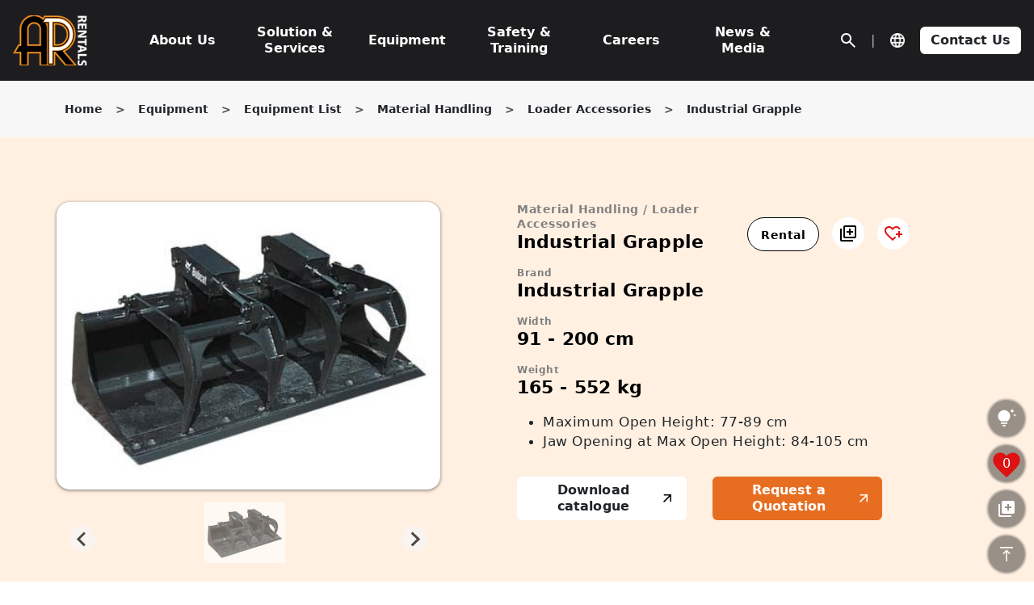

--- FILE ---
content_type: text/html; charset=UTF-8
request_url: https://www.aprentalshk.com/product/industrial-grapple/
body_size: 36255
content:
<!doctype html>
<html lang="en-US" >
<head>
	<meta charset="UTF-8" />
	<meta name="viewport" content="width=device-width, initial-scale=1" />

    <!-- Alertifyjs -->
    <!--<script src="//cdn.jsdelivr.net/npm/alertifyjs@1.13.1/build/alertify.min.js"></script>-->
<!--    <link rel="stylesheet" href="//cdn.jsdelivr.net/npm/alertifyjs@1.13.1/build/css/alertify.min.css"/>-->
    <link rel="stylesheet" href="https://www.aprentalshk.com/wp-content/themes/twentytwentyone/alertify.css"/>

    <script src="https://www.aprentalshk.com/wp-content/themes/twentytwentyone/assets/js/alertify.js"></script>

    <script>
        alertify.set('notifier','position', 'top-right');
    </script>

    <script async src="https://www.googletagmanager.com/gtag/js?id=G-QXRK66VFJ5"></script>
    <script> window.dataLayer = window.dataLayer || []; function gtag(){dataLayer.push(arguments);} gtag('js', new Date()); gtag('config', 'G-QXRK66VFJ5'); </script>

			<style type="text/css">
					.heateor_sss_button_instagram span.heateor_sss_svg,a.heateor_sss_instagram span.heateor_sss_svg{background:radial-gradient(circle at 30% 107%,#fdf497 0,#fdf497 5%,#fd5949 45%,#d6249f 60%,#285aeb 90%)}
											.heateor_sss_horizontal_sharing .heateor_sss_svg,.heateor_sss_standard_follow_icons_container .heateor_sss_svg{
							color: #fff;
						border-width: 0px;
			border-style: solid;
			border-color: transparent;
		}
					.heateor_sss_horizontal_sharing .heateorSssTCBackground{
				color:#666;
			}
					.heateor_sss_horizontal_sharing span.heateor_sss_svg:hover,.heateor_sss_standard_follow_icons_container span.heateor_sss_svg:hover{
						border-color: transparent;
		}
		.heateor_sss_vertical_sharing span.heateor_sss_svg,.heateor_sss_floating_follow_icons_container span.heateor_sss_svg{
							color: #fff;
						border-width: 0px;
			border-style: solid;
			border-color: transparent;
		}
				.heateor_sss_vertical_sharing .heateorSssTCBackground{
			color:#666;
		}
						.heateor_sss_vertical_sharing span.heateor_sss_svg:hover,.heateor_sss_floating_follow_icons_container span.heateor_sss_svg:hover{
						border-color: transparent;
		}
		@media screen and (max-width:783px) {.heateor_sss_vertical_sharing{display:none!important}}		</style>
		<meta name='robots' content='index, follow, max-image-preview:large, max-snippet:-1, max-video-preview:-1' />
<link rel="alternate" hreflang="en" href="https://www.aprentalshk.com/product/industrial-grapple/" />
<link rel="alternate" hreflang="zh-cn" href="https://www.aprentalshk.com/sc/product/industrial-grapple/" />
<link rel="alternate" hreflang="zh-hk" href="https://www.aprentalshk.com/tc/product/industrial-grapple/" />
<link rel="alternate" hreflang="x-default" href="https://www.aprentalshk.com/product/industrial-grapple/" />

	<!-- This site is optimized with the Yoast SEO Premium plugin v19.7 (Yoast SEO v21.7) - https://yoast.com/wordpress/plugins/seo/ -->
	<title>Industrial Grapple | Loader Accessories | AP Rentals</title>
	<meta name="description" content="AP Rentals provide Industrial Grapple Load Accessories Rental Service with 91-200cm wide, 165-552kg and 77-89cm max height. Ideal for material handling." />
	<link rel="canonical" href="https://www.aprentalshk.com/product/industrial-grapple/" />
	<meta property="og:locale" content="en_US" />
	<meta property="og:type" content="article" />
	<meta property="og:title" content="Industrial Grapple" />
	<meta property="og:description" content="AP Rentals provide Industrial Grapple Load Accessories Rental Service with 91-200cm wide, 165-552kg and 77-89cm max height. Ideal for material handling." />
	<meta property="og:url" content="https://www.aprentalshk.com/product/industrial-grapple/" />
	<meta property="og:site_name" content="AP Rentals" />
	<meta property="article:modified_time" content="2025-09-01T07:15:51+00:00" />
	<meta property="og:image" content="https://www.aprentalshk.com/wp-content/uploads/2023/03/bobcat-industrial-grapple.jpg" />
	<meta property="og:image:width" content="400" />
	<meta property="og:image:height" content="300" />
	<meta property="og:image:type" content="image/jpeg" />
	<meta name="twitter:card" content="summary_large_image" />
	<meta name="twitter:label1" content="Est. reading time" />
	<meta name="twitter:data1" content="1 minute" />
	<script type="application/ld+json" class="yoast-schema-graph">{"@context":"https://schema.org","@graph":[{"@type":"WebPage","@id":"https://www.aprentalshk.com/product/industrial-grapple/","url":"https://www.aprentalshk.com/product/industrial-grapple/","name":"Industrial Grapple | Loader Accessories | AP Rentals","isPartOf":{"@id":"https://www.aprentalshk.com/#website"},"primaryImageOfPage":{"@id":"https://www.aprentalshk.com/product/industrial-grapple/#primaryimage"},"image":{"@id":"https://www.aprentalshk.com/product/industrial-grapple/#primaryimage"},"thumbnailUrl":"https://www.aprentalshk.com/wp-content/uploads/2023/03/bobcat-industrial-grapple.jpg","datePublished":"2023-03-27T04:39:03+00:00","dateModified":"2025-09-01T07:15:51+00:00","description":"AP Rentals provide Industrial Grapple Load Accessories Rental Service with 91-200cm wide, 165-552kg and 77-89cm max height. Ideal for material handling.","breadcrumb":{"@id":"https://www.aprentalshk.com/product/industrial-grapple/#breadcrumb"},"inLanguage":"en-US","potentialAction":[{"@type":"ReadAction","target":["https://www.aprentalshk.com/product/industrial-grapple/"]}]},{"@type":"ImageObject","inLanguage":"en-US","@id":"https://www.aprentalshk.com/product/industrial-grapple/#primaryimage","url":"https://www.aprentalshk.com/wp-content/uploads/2023/03/bobcat-industrial-grapple.jpg","contentUrl":"https://www.aprentalshk.com/wp-content/uploads/2023/03/bobcat-industrial-grapple.jpg","width":400,"height":300,"caption":"Industrial Grapple"},{"@type":"BreadcrumbList","@id":"https://www.aprentalshk.com/product/industrial-grapple/#breadcrumb","itemListElement":[{"@type":"ListItem","position":1,"name":"Home","item":"https://www.aprentalshk.com/"},{"@type":"ListItem","position":2,"name":"Products","item":"https://www.aprentalshk.com/shop/"},{"@type":"ListItem","position":3,"name":"Industrial Grapple"}]},{"@type":"WebSite","@id":"https://www.aprentalshk.com/#website","url":"https://www.aprentalshk.com/","name":"AP Rentals","description":"Your One-stop Equipment Solution Partner","potentialAction":[{"@type":"SearchAction","target":{"@type":"EntryPoint","urlTemplate":"https://www.aprentalshk.com/?s={search_term_string}"},"query-input":"required name=search_term_string"}],"inLanguage":"en-US"}]}</script>
	<!-- / Yoast SEO Premium plugin. -->


<link rel="alternate" type="application/rss+xml" title="AP Rentals &raquo; Feed" href="https://www.aprentalshk.com/feed/" />
<link rel="alternate" type="application/rss+xml" title="AP Rentals &raquo; Comments Feed" href="https://www.aprentalshk.com/comments/feed/" />
<link rel="alternate" type="application/rss+xml" title="AP Rentals &raquo; Industrial Grapple Comments Feed" href="https://www.aprentalshk.com/product/industrial-grapple/feed/" />
<script>
window._wpemojiSettings = {"baseUrl":"https:\/\/s.w.org\/images\/core\/emoji\/14.0.0\/72x72\/","ext":".png","svgUrl":"https:\/\/s.w.org\/images\/core\/emoji\/14.0.0\/svg\/","svgExt":".svg","source":{"concatemoji":"https:\/\/www.aprentalshk.com\/wp-includes\/js\/wp-emoji-release.min.js?ver=6.4.2"}};
/*! This file is auto-generated */
!function(i,n){var o,s,e;function c(e){try{var t={supportTests:e,timestamp:(new Date).valueOf()};sessionStorage.setItem(o,JSON.stringify(t))}catch(e){}}function p(e,t,n){e.clearRect(0,0,e.canvas.width,e.canvas.height),e.fillText(t,0,0);var t=new Uint32Array(e.getImageData(0,0,e.canvas.width,e.canvas.height).data),r=(e.clearRect(0,0,e.canvas.width,e.canvas.height),e.fillText(n,0,0),new Uint32Array(e.getImageData(0,0,e.canvas.width,e.canvas.height).data));return t.every(function(e,t){return e===r[t]})}function u(e,t,n){switch(t){case"flag":return n(e,"\ud83c\udff3\ufe0f\u200d\u26a7\ufe0f","\ud83c\udff3\ufe0f\u200b\u26a7\ufe0f")?!1:!n(e,"\ud83c\uddfa\ud83c\uddf3","\ud83c\uddfa\u200b\ud83c\uddf3")&&!n(e,"\ud83c\udff4\udb40\udc67\udb40\udc62\udb40\udc65\udb40\udc6e\udb40\udc67\udb40\udc7f","\ud83c\udff4\u200b\udb40\udc67\u200b\udb40\udc62\u200b\udb40\udc65\u200b\udb40\udc6e\u200b\udb40\udc67\u200b\udb40\udc7f");case"emoji":return!n(e,"\ud83e\udef1\ud83c\udffb\u200d\ud83e\udef2\ud83c\udfff","\ud83e\udef1\ud83c\udffb\u200b\ud83e\udef2\ud83c\udfff")}return!1}function f(e,t,n){var r="undefined"!=typeof WorkerGlobalScope&&self instanceof WorkerGlobalScope?new OffscreenCanvas(300,150):i.createElement("canvas"),a=r.getContext("2d",{willReadFrequently:!0}),o=(a.textBaseline="top",a.font="600 32px Arial",{});return e.forEach(function(e){o[e]=t(a,e,n)}),o}function t(e){var t=i.createElement("script");t.src=e,t.defer=!0,i.head.appendChild(t)}"undefined"!=typeof Promise&&(o="wpEmojiSettingsSupports",s=["flag","emoji"],n.supports={everything:!0,everythingExceptFlag:!0},e=new Promise(function(e){i.addEventListener("DOMContentLoaded",e,{once:!0})}),new Promise(function(t){var n=function(){try{var e=JSON.parse(sessionStorage.getItem(o));if("object"==typeof e&&"number"==typeof e.timestamp&&(new Date).valueOf()<e.timestamp+604800&&"object"==typeof e.supportTests)return e.supportTests}catch(e){}return null}();if(!n){if("undefined"!=typeof Worker&&"undefined"!=typeof OffscreenCanvas&&"undefined"!=typeof URL&&URL.createObjectURL&&"undefined"!=typeof Blob)try{var e="postMessage("+f.toString()+"("+[JSON.stringify(s),u.toString(),p.toString()].join(",")+"));",r=new Blob([e],{type:"text/javascript"}),a=new Worker(URL.createObjectURL(r),{name:"wpTestEmojiSupports"});return void(a.onmessage=function(e){c(n=e.data),a.terminate(),t(n)})}catch(e){}c(n=f(s,u,p))}t(n)}).then(function(e){for(var t in e)n.supports[t]=e[t],n.supports.everything=n.supports.everything&&n.supports[t],"flag"!==t&&(n.supports.everythingExceptFlag=n.supports.everythingExceptFlag&&n.supports[t]);n.supports.everythingExceptFlag=n.supports.everythingExceptFlag&&!n.supports.flag,n.DOMReady=!1,n.readyCallback=function(){n.DOMReady=!0}}).then(function(){return e}).then(function(){var e;n.supports.everything||(n.readyCallback(),(e=n.source||{}).concatemoji?t(e.concatemoji):e.wpemoji&&e.twemoji&&(t(e.twemoji),t(e.wpemoji)))}))}((window,document),window._wpemojiSettings);
</script>
<style id='wp-emoji-styles-inline-css'>

	img.wp-smiley, img.emoji {
		display: inline !important;
		border: none !important;
		box-shadow: none !important;
		height: 1em !important;
		width: 1em !important;
		margin: 0 0.07em !important;
		vertical-align: -0.1em !important;
		background: none !important;
		padding: 0 !important;
	}
</style>
<link rel='stylesheet' id='wp-block-library-css' href='https://www.aprentalshk.com/wp-includes/css/dist/block-library/style.min.css?ver=6.4.2' media='all' />
<style id='wp-block-library-theme-inline-css'>
.wp-block-audio figcaption{color:#555;font-size:13px;text-align:center}.is-dark-theme .wp-block-audio figcaption{color:hsla(0,0%,100%,.65)}.wp-block-audio{margin:0 0 1em}.wp-block-code{border:1px solid #ccc;border-radius:4px;font-family:Menlo,Consolas,monaco,monospace;padding:.8em 1em}.wp-block-embed figcaption{color:#555;font-size:13px;text-align:center}.is-dark-theme .wp-block-embed figcaption{color:hsla(0,0%,100%,.65)}.wp-block-embed{margin:0 0 1em}.blocks-gallery-caption{color:#555;font-size:13px;text-align:center}.is-dark-theme .blocks-gallery-caption{color:hsla(0,0%,100%,.65)}.wp-block-image figcaption{color:#555;font-size:13px;text-align:center}.is-dark-theme .wp-block-image figcaption{color:hsla(0,0%,100%,.65)}.wp-block-image{margin:0 0 1em}.wp-block-pullquote{border-bottom:4px solid;border-top:4px solid;color:currentColor;margin-bottom:1.75em}.wp-block-pullquote cite,.wp-block-pullquote footer,.wp-block-pullquote__citation{color:currentColor;font-size:.8125em;font-style:normal;text-transform:uppercase}.wp-block-quote{border-left:.25em solid;margin:0 0 1.75em;padding-left:1em}.wp-block-quote cite,.wp-block-quote footer{color:currentColor;font-size:.8125em;font-style:normal;position:relative}.wp-block-quote.has-text-align-right{border-left:none;border-right:.25em solid;padding-left:0;padding-right:1em}.wp-block-quote.has-text-align-center{border:none;padding-left:0}.wp-block-quote.is-large,.wp-block-quote.is-style-large,.wp-block-quote.is-style-plain{border:none}.wp-block-search .wp-block-search__label{font-weight:700}.wp-block-search__button{border:1px solid #ccc;padding:.375em .625em}:where(.wp-block-group.has-background){padding:1.25em 2.375em}.wp-block-separator.has-css-opacity{opacity:.4}.wp-block-separator{border:none;border-bottom:2px solid;margin-left:auto;margin-right:auto}.wp-block-separator.has-alpha-channel-opacity{opacity:1}.wp-block-separator:not(.is-style-wide):not(.is-style-dots){width:100px}.wp-block-separator.has-background:not(.is-style-dots){border-bottom:none;height:1px}.wp-block-separator.has-background:not(.is-style-wide):not(.is-style-dots){height:2px}.wp-block-table{margin:0 0 1em}.wp-block-table td,.wp-block-table th{word-break:normal}.wp-block-table figcaption{color:#555;font-size:13px;text-align:center}.is-dark-theme .wp-block-table figcaption{color:hsla(0,0%,100%,.65)}.wp-block-video figcaption{color:#555;font-size:13px;text-align:center}.is-dark-theme .wp-block-video figcaption{color:hsla(0,0%,100%,.65)}.wp-block-video{margin:0 0 1em}.wp-block-template-part.has-background{margin-bottom:0;margin-top:0;padding:1.25em 2.375em}
</style>
<style id='classic-theme-styles-inline-css'>
/*! This file is auto-generated */
.wp-block-button__link{color:#fff;background-color:#32373c;border-radius:9999px;box-shadow:none;text-decoration:none;padding:calc(.667em + 2px) calc(1.333em + 2px);font-size:1.125em}.wp-block-file__button{background:#32373c;color:#fff;text-decoration:none}
</style>
<style id='global-styles-inline-css'>
body{--wp--preset--color--black: #000000;--wp--preset--color--cyan-bluish-gray: #abb8c3;--wp--preset--color--white: #FFFFFF;--wp--preset--color--pale-pink: #f78da7;--wp--preset--color--vivid-red: #cf2e2e;--wp--preset--color--luminous-vivid-orange: #ff6900;--wp--preset--color--luminous-vivid-amber: #fcb900;--wp--preset--color--light-green-cyan: #7bdcb5;--wp--preset--color--vivid-green-cyan: #00d084;--wp--preset--color--pale-cyan-blue: #8ed1fc;--wp--preset--color--vivid-cyan-blue: #0693e3;--wp--preset--color--vivid-purple: #9b51e0;--wp--preset--color--dark-gray: #28303D;--wp--preset--color--gray: #39414D;--wp--preset--color--green: #D1E4DD;--wp--preset--color--blue: #D1DFE4;--wp--preset--color--purple: #D1D1E4;--wp--preset--color--red: #E4D1D1;--wp--preset--color--orange: #E4DAD1;--wp--preset--color--yellow: #EEEADD;--wp--preset--gradient--vivid-cyan-blue-to-vivid-purple: linear-gradient(135deg,rgba(6,147,227,1) 0%,rgb(155,81,224) 100%);--wp--preset--gradient--light-green-cyan-to-vivid-green-cyan: linear-gradient(135deg,rgb(122,220,180) 0%,rgb(0,208,130) 100%);--wp--preset--gradient--luminous-vivid-amber-to-luminous-vivid-orange: linear-gradient(135deg,rgba(252,185,0,1) 0%,rgba(255,105,0,1) 100%);--wp--preset--gradient--luminous-vivid-orange-to-vivid-red: linear-gradient(135deg,rgba(255,105,0,1) 0%,rgb(207,46,46) 100%);--wp--preset--gradient--very-light-gray-to-cyan-bluish-gray: linear-gradient(135deg,rgb(238,238,238) 0%,rgb(169,184,195) 100%);--wp--preset--gradient--cool-to-warm-spectrum: linear-gradient(135deg,rgb(74,234,220) 0%,rgb(151,120,209) 20%,rgb(207,42,186) 40%,rgb(238,44,130) 60%,rgb(251,105,98) 80%,rgb(254,248,76) 100%);--wp--preset--gradient--blush-light-purple: linear-gradient(135deg,rgb(255,206,236) 0%,rgb(152,150,240) 100%);--wp--preset--gradient--blush-bordeaux: linear-gradient(135deg,rgb(254,205,165) 0%,rgb(254,45,45) 50%,rgb(107,0,62) 100%);--wp--preset--gradient--luminous-dusk: linear-gradient(135deg,rgb(255,203,112) 0%,rgb(199,81,192) 50%,rgb(65,88,208) 100%);--wp--preset--gradient--pale-ocean: linear-gradient(135deg,rgb(255,245,203) 0%,rgb(182,227,212) 50%,rgb(51,167,181) 100%);--wp--preset--gradient--electric-grass: linear-gradient(135deg,rgb(202,248,128) 0%,rgb(113,206,126) 100%);--wp--preset--gradient--midnight: linear-gradient(135deg,rgb(2,3,129) 0%,rgb(40,116,252) 100%);--wp--preset--gradient--purple-to-yellow: linear-gradient(160deg, #D1D1E4 0%, #EEEADD 100%);--wp--preset--gradient--yellow-to-purple: linear-gradient(160deg, #EEEADD 0%, #D1D1E4 100%);--wp--preset--gradient--green-to-yellow: linear-gradient(160deg, #D1E4DD 0%, #EEEADD 100%);--wp--preset--gradient--yellow-to-green: linear-gradient(160deg, #EEEADD 0%, #D1E4DD 100%);--wp--preset--gradient--red-to-yellow: linear-gradient(160deg, #E4D1D1 0%, #EEEADD 100%);--wp--preset--gradient--yellow-to-red: linear-gradient(160deg, #EEEADD 0%, #E4D1D1 100%);--wp--preset--gradient--purple-to-red: linear-gradient(160deg, #D1D1E4 0%, #E4D1D1 100%);--wp--preset--gradient--red-to-purple: linear-gradient(160deg, #E4D1D1 0%, #D1D1E4 100%);--wp--preset--font-size--small: 18px;--wp--preset--font-size--medium: 20px;--wp--preset--font-size--large: 24px;--wp--preset--font-size--x-large: 42px;--wp--preset--font-size--extra-small: 16px;--wp--preset--font-size--normal: 20px;--wp--preset--font-size--extra-large: 40px;--wp--preset--font-size--huge: 96px;--wp--preset--font-size--gigantic: 144px;--wp--preset--spacing--20: 0.44rem;--wp--preset--spacing--30: 0.67rem;--wp--preset--spacing--40: 1rem;--wp--preset--spacing--50: 1.5rem;--wp--preset--spacing--60: 2.25rem;--wp--preset--spacing--70: 3.38rem;--wp--preset--spacing--80: 5.06rem;--wp--preset--shadow--natural: 6px 6px 9px rgba(0, 0, 0, 0.2);--wp--preset--shadow--deep: 12px 12px 50px rgba(0, 0, 0, 0.4);--wp--preset--shadow--sharp: 6px 6px 0px rgba(0, 0, 0, 0.2);--wp--preset--shadow--outlined: 6px 6px 0px -3px rgba(255, 255, 255, 1), 6px 6px rgba(0, 0, 0, 1);--wp--preset--shadow--crisp: 6px 6px 0px rgba(0, 0, 0, 1);}:where(.is-layout-flex){gap: 0.5em;}:where(.is-layout-grid){gap: 0.5em;}body .is-layout-flow > .alignleft{float: left;margin-inline-start: 0;margin-inline-end: 2em;}body .is-layout-flow > .alignright{float: right;margin-inline-start: 2em;margin-inline-end: 0;}body .is-layout-flow > .aligncenter{margin-left: auto !important;margin-right: auto !important;}body .is-layout-constrained > .alignleft{float: left;margin-inline-start: 0;margin-inline-end: 2em;}body .is-layout-constrained > .alignright{float: right;margin-inline-start: 2em;margin-inline-end: 0;}body .is-layout-constrained > .aligncenter{margin-left: auto !important;margin-right: auto !important;}body .is-layout-constrained > :where(:not(.alignleft):not(.alignright):not(.alignfull)){max-width: var(--wp--style--global--content-size);margin-left: auto !important;margin-right: auto !important;}body .is-layout-constrained > .alignwide{max-width: var(--wp--style--global--wide-size);}body .is-layout-flex{display: flex;}body .is-layout-flex{flex-wrap: wrap;align-items: center;}body .is-layout-flex > *{margin: 0;}body .is-layout-grid{display: grid;}body .is-layout-grid > *{margin: 0;}:where(.wp-block-columns.is-layout-flex){gap: 2em;}:where(.wp-block-columns.is-layout-grid){gap: 2em;}:where(.wp-block-post-template.is-layout-flex){gap: 1.25em;}:where(.wp-block-post-template.is-layout-grid){gap: 1.25em;}.has-black-color{color: var(--wp--preset--color--black) !important;}.has-cyan-bluish-gray-color{color: var(--wp--preset--color--cyan-bluish-gray) !important;}.has-white-color{color: var(--wp--preset--color--white) !important;}.has-pale-pink-color{color: var(--wp--preset--color--pale-pink) !important;}.has-vivid-red-color{color: var(--wp--preset--color--vivid-red) !important;}.has-luminous-vivid-orange-color{color: var(--wp--preset--color--luminous-vivid-orange) !important;}.has-luminous-vivid-amber-color{color: var(--wp--preset--color--luminous-vivid-amber) !important;}.has-light-green-cyan-color{color: var(--wp--preset--color--light-green-cyan) !important;}.has-vivid-green-cyan-color{color: var(--wp--preset--color--vivid-green-cyan) !important;}.has-pale-cyan-blue-color{color: var(--wp--preset--color--pale-cyan-blue) !important;}.has-vivid-cyan-blue-color{color: var(--wp--preset--color--vivid-cyan-blue) !important;}.has-vivid-purple-color{color: var(--wp--preset--color--vivid-purple) !important;}.has-black-background-color{background-color: var(--wp--preset--color--black) !important;}.has-cyan-bluish-gray-background-color{background-color: var(--wp--preset--color--cyan-bluish-gray) !important;}.has-white-background-color{background-color: var(--wp--preset--color--white) !important;}.has-pale-pink-background-color{background-color: var(--wp--preset--color--pale-pink) !important;}.has-vivid-red-background-color{background-color: var(--wp--preset--color--vivid-red) !important;}.has-luminous-vivid-orange-background-color{background-color: var(--wp--preset--color--luminous-vivid-orange) !important;}.has-luminous-vivid-amber-background-color{background-color: var(--wp--preset--color--luminous-vivid-amber) !important;}.has-light-green-cyan-background-color{background-color: var(--wp--preset--color--light-green-cyan) !important;}.has-vivid-green-cyan-background-color{background-color: var(--wp--preset--color--vivid-green-cyan) !important;}.has-pale-cyan-blue-background-color{background-color: var(--wp--preset--color--pale-cyan-blue) !important;}.has-vivid-cyan-blue-background-color{background-color: var(--wp--preset--color--vivid-cyan-blue) !important;}.has-vivid-purple-background-color{background-color: var(--wp--preset--color--vivid-purple) !important;}.has-black-border-color{border-color: var(--wp--preset--color--black) !important;}.has-cyan-bluish-gray-border-color{border-color: var(--wp--preset--color--cyan-bluish-gray) !important;}.has-white-border-color{border-color: var(--wp--preset--color--white) !important;}.has-pale-pink-border-color{border-color: var(--wp--preset--color--pale-pink) !important;}.has-vivid-red-border-color{border-color: var(--wp--preset--color--vivid-red) !important;}.has-luminous-vivid-orange-border-color{border-color: var(--wp--preset--color--luminous-vivid-orange) !important;}.has-luminous-vivid-amber-border-color{border-color: var(--wp--preset--color--luminous-vivid-amber) !important;}.has-light-green-cyan-border-color{border-color: var(--wp--preset--color--light-green-cyan) !important;}.has-vivid-green-cyan-border-color{border-color: var(--wp--preset--color--vivid-green-cyan) !important;}.has-pale-cyan-blue-border-color{border-color: var(--wp--preset--color--pale-cyan-blue) !important;}.has-vivid-cyan-blue-border-color{border-color: var(--wp--preset--color--vivid-cyan-blue) !important;}.has-vivid-purple-border-color{border-color: var(--wp--preset--color--vivid-purple) !important;}.has-vivid-cyan-blue-to-vivid-purple-gradient-background{background: var(--wp--preset--gradient--vivid-cyan-blue-to-vivid-purple) !important;}.has-light-green-cyan-to-vivid-green-cyan-gradient-background{background: var(--wp--preset--gradient--light-green-cyan-to-vivid-green-cyan) !important;}.has-luminous-vivid-amber-to-luminous-vivid-orange-gradient-background{background: var(--wp--preset--gradient--luminous-vivid-amber-to-luminous-vivid-orange) !important;}.has-luminous-vivid-orange-to-vivid-red-gradient-background{background: var(--wp--preset--gradient--luminous-vivid-orange-to-vivid-red) !important;}.has-very-light-gray-to-cyan-bluish-gray-gradient-background{background: var(--wp--preset--gradient--very-light-gray-to-cyan-bluish-gray) !important;}.has-cool-to-warm-spectrum-gradient-background{background: var(--wp--preset--gradient--cool-to-warm-spectrum) !important;}.has-blush-light-purple-gradient-background{background: var(--wp--preset--gradient--blush-light-purple) !important;}.has-blush-bordeaux-gradient-background{background: var(--wp--preset--gradient--blush-bordeaux) !important;}.has-luminous-dusk-gradient-background{background: var(--wp--preset--gradient--luminous-dusk) !important;}.has-pale-ocean-gradient-background{background: var(--wp--preset--gradient--pale-ocean) !important;}.has-electric-grass-gradient-background{background: var(--wp--preset--gradient--electric-grass) !important;}.has-midnight-gradient-background{background: var(--wp--preset--gradient--midnight) !important;}.has-small-font-size{font-size: var(--wp--preset--font-size--small) !important;}.has-medium-font-size{font-size: var(--wp--preset--font-size--medium) !important;}.has-large-font-size{font-size: var(--wp--preset--font-size--large) !important;}.has-x-large-font-size{font-size: var(--wp--preset--font-size--x-large) !important;}
.wp-block-navigation a:where(:not(.wp-element-button)){color: inherit;}
:where(.wp-block-post-template.is-layout-flex){gap: 1.25em;}:where(.wp-block-post-template.is-layout-grid){gap: 1.25em;}
:where(.wp-block-columns.is-layout-flex){gap: 2em;}:where(.wp-block-columns.is-layout-grid){gap: 2em;}
.wp-block-pullquote{font-size: 1.5em;line-height: 1.6;}
</style>
<link rel='stylesheet' id='wpml-blocks-css' href='https://www.aprentalshk.com/wp-content/plugins/sitepress-multilingual-cms/dist/css/blocks/styles.css?ver=4.6.5' media='all' />
<link rel='stylesheet' id='wcpf-plugin-style-css' href='https://www.aprentalshk.com/wp-content/plugins/woocommerce-product-filters/assets/css/plugin.css?ver=1.4.0' media='all' />
<link rel='stylesheet' id='photoswipe-css' href='https://www.aprentalshk.com/wp-content/plugins/woocommerce/assets/css/photoswipe/photoswipe.min.css?ver=8.4.0' media='all' />
<link rel='stylesheet' id='photoswipe-default-skin-css' href='https://www.aprentalshk.com/wp-content/plugins/woocommerce/assets/css/photoswipe/default-skin/default-skin.min.css?ver=8.4.0' media='all' />
<link rel='stylesheet' id='woocommerce-layout-css' href='https://www.aprentalshk.com/wp-content/plugins/woocommerce/assets/css/woocommerce-layout.css?ver=8.4.0' media='all' />
<link rel='stylesheet' id='woocommerce-smallscreen-css' href='https://www.aprentalshk.com/wp-content/plugins/woocommerce/assets/css/woocommerce-smallscreen.css?ver=8.4.0' media='only screen and (max-width: 768px)' />
<link rel='stylesheet' id='woocommerce-general-css' href='//www.aprentalshk.com/wp-content/plugins/woocommerce/assets/css/twenty-twenty-one.css?ver=8.4.0' media='all' />
<style id='woocommerce-inline-inline-css'>
.woocommerce form .form-row .required { visibility: visible; }
</style>
<link rel='stylesheet' id='twenty-twenty-one-style-css' href='https://www.aprentalshk.com/wp-content/themes/twentytwentyone/style.css?ver=6.4.2' media='all' />
<style id='twenty-twenty-one-style-inline-css'>
@supports (-webkit-appearance: none) or (-moz-appearance: none) {
				div.wpforms-container-full .wpforms-form input[type=checkbox] {
					-webkit-appearance: checkbox;
					-moz-appearance: checkbox;
				}
				div.wpforms-container-full .wpforms-form input[type=radio] {
					-webkit-appearance: radio;
					-moz-appearance: radio;
				}
				div.wpforms-container-full .wpforms-form input[type=checkbox]:after,
				div.wpforms-container-full .wpforms-form input[type=radio]:after {
					content: none;
				}
			}
div.wpforms-container-full form.wpforms-form select {
				background-image: url("data:image/svg+xml;utf8,<svg xmlns='http://www.w3.org/2000/svg' width='10' height='10' fill='%2328303d'><polygon points='0,0 10,0 5,5'/></svg>");
				background-repeat: no-repeat;
				background-position: right var(--form--spacing-unit) top 60%;
				padding-right: calc(var(--form--spacing-unit) * 2.5);
			}
</style>
<link rel='stylesheet' id='twenty-twenty-one-print-style-css' href='https://www.aprentalshk.com/wp-content/themes/twentytwentyone/assets/css/print.css?ver=6.4.2' media='print' />
<link rel='stylesheet' id='swiper-style-swiper-css' href='https://www.aprentalshk.com/wp-content/themes/twentytwentyone/assets/css/swiper.css?ver=6.4.2' media='all' />
<link rel='stylesheet' id='swiper-style-bootstrap-css' href='https://www.aprentalshk.com/wp-content/themes/twentytwentyone/assets/css/bootstrap.css?ver=6.4.2' media='all' />
<link rel='stylesheet' id='swiper-style-splide-css' href='https://www.aprentalshk.com/wp-content/themes/twentytwentyone/assets/css/splide.css?ver=6.4.2' media='all' />
<link rel='stylesheet' id='swiper-style-font-awesome-all-css' href='https://www.aprentalshk.com/wp-content/themes/twentytwentyone/assets/css/font-awesome-all.css?ver=6.4.2' media='all' />
<link rel='stylesheet' id='heateor_sss_frontend_css-css' href='https://www.aprentalshk.com/wp-content/plugins/sassy-social-share/public/css/sassy-social-share-public.css?ver=3.3.56' media='all' />
<script id="wpml-cookie-js-extra">
var wpml_cookies = {"wp-wpml_current_language":{"value":"en","expires":1,"path":"\/"}};
var wpml_cookies = {"wp-wpml_current_language":{"value":"en","expires":1,"path":"\/"}};
</script>
<script src="https://www.aprentalshk.com/wp-content/plugins/sitepress-multilingual-cms/res/js/cookies/language-cookie.js?ver=4.6.5" id="wpml-cookie-js"></script>
<script src="https://www.aprentalshk.com/wp-includes/js/jquery/jquery.min.js?ver=3.7.1" id="jquery-core-js"></script>
<script src="https://www.aprentalshk.com/wp-includes/js/jquery/jquery-migrate.min.js?ver=3.4.1" id="jquery-migrate-js"></script>
<script src="https://www.aprentalshk.com/wp-includes/js/jquery/ui/core.min.js?ver=1.13.2" id="jquery-ui-core-js"></script>
<script src="https://www.aprentalshk.com/wp-includes/js/jquery/ui/mouse.min.js?ver=1.13.2" id="jquery-ui-mouse-js"></script>
<script src="https://www.aprentalshk.com/wp-includes/js/jquery/ui/slider.min.js?ver=1.13.2" id="jquery-ui-slider-js"></script>
<script src="https://www.aprentalshk.com/wp-content/plugins/woocommerce-product-filters/assets/js/front-vendor.js?ver=1.4.0" id="wcpf-plugin-vendor-script-js"></script>
<script src="https://www.aprentalshk.com/wp-includes/js/underscore.min.js?ver=1.13.4" id="underscore-js"></script>
<script id="wp-util-js-extra">
var _wpUtilSettings = {"ajax":{"url":"\/wp-admin\/admin-ajax.php"}};
</script>
<script src="https://www.aprentalshk.com/wp-includes/js/wp-util.min.js?ver=6.4.2" id="wp-util-js"></script>
<script src="https://www.aprentalshk.com/wp-content/plugins/woocommerce/assets/js/accounting/accounting.min.js?ver=0.4.2" id="accounting-js"></script>
<script id="wcpf-plugin-script-js-extra">
var WCPFData = {"registerEntities":{"Project":{"id":"Project","class":"WooCommerce_Product_Filter_Plugin\\Entity","post_type":"wcpf_project","label":"Project","default_options":{"urlNavigation":"query","filteringStarts":"auto","urlNavigationOptions":[],"useComponents":["pagination","sorting","results-count","page-title","breadcrumb"],"paginationAjax":true,"sortingAjax":true,"productsContainerSelector":".products","paginationSelector":".woocommerce-pagination","resultCountSelector":".woocommerce-result-count","sortingSelector":".woocommerce-ordering","pageTitleSelector":".woocommerce-products-header__title","breadcrumbSelector":".woocommerce-breadcrumb","multipleContainersForProducts":true},"is_grouped":true,"editor_component_class":"WooCommerce_Product_Filter_Plugin\\Project\\Editor_Component","filter_component_class":"WooCommerce_Product_Filter_Plugin\\Project\\Filter_Component","variations":false},"BoxListField":{"id":"BoxListField","class":"WooCommerce_Product_Filter_Plugin\\Entity","post_type":"wcpf_item","label":"Box List","default_options":{"itemsSource":"attribute","itemsDisplay":"all","queryType":"or","itemsDisplayHierarchical":true,"displayHierarchicalCollapsed":false,"displayTitle":true,"displayToggleContent":true,"defaultToggleState":"show","cssClass":"","actionForEmptyOptions":"hide","displayProductCount":true,"productCountPolicy":"for-option-only","multiSelect":true,"boxSize":"45px"},"is_grouped":false,"editor_component_class":"WooCommerce_Product_Filter_Plugin\\Field\\Box_list\\Editor_Component","filter_component_class":"WooCommerce_Product_Filter_Plugin\\Field\\Box_List\\Filter_Component","variations":true},"CheckBoxListField":{"id":"CheckBoxListField","class":"WooCommerce_Product_Filter_Plugin\\Entity","post_type":"wcpf_item","label":"Checkbox","default_options":{"itemsSource":"attribute","itemsDisplay":"all","queryType":"or","itemsDisplayHierarchical":true,"displayHierarchicalCollapsed":false,"displayTitle":true,"displayToggleContent":true,"defaultToggleState":"show","cssClass":"","actionForEmptyOptions":"hide","displayProductCount":true,"productCountPolicy":"for-option-only","seeMoreOptionsBy":"scrollbar","heightOfVisibleContent":12},"is_grouped":false,"editor_component_class":"WooCommerce_Product_Filter_Plugin\\Field\\Check_Box_List\\Editor_Component","filter_component_class":"WooCommerce_Product_Filter_Plugin\\Field\\Check_Box_List\\Filter_Component","variations":true},"DropDownListField":{"id":"DropDownListField","class":"WooCommerce_Product_Filter_Plugin\\Entity","post_type":"wcpf_item","label":"Drop Down","default_options":{"itemsSource":"attribute","itemsDisplay":"all","queryType":"or","itemsDisplayHierarchical":true,"displayHierarchicalCollapsed":false,"displayTitle":true,"displayToggleContent":true,"defaultToggleState":"show","cssClass":"","actionForEmptyOptions":"hide","displayProductCount":true,"productCountPolicy":"for-option-only","titleItemReset":"Show all"},"is_grouped":false,"editor_component_class":"WooCommerce_Product_Filter_Plugin\\Field\\Drop_Down_List\\Editor_Component","filter_component_class":"WooCommerce_Product_Filter_Plugin\\Field\\Drop_Down_List\\Filter_Component","variations":true},"ButtonField":{"id":"ButtonField","class":"WooCommerce_Product_Filter_Plugin\\Entity","post_type":"wcpf_item","label":"Button","default_options":{"cssClass":"","action":"reset"},"is_grouped":false,"editor_component_class":"WooCommerce_Product_Filter_Plugin\\Field\\Button\\Editor_Component","filter_component_class":"WooCommerce_Product_Filter_Plugin\\Field\\Button\\Filter_Component","variations":true},"ColorListField":{"id":"ColorListField","class":"WooCommerce_Product_Filter_Plugin\\Entity","post_type":"wcpf_item","label":"Colors","default_options":{"itemsSource":"attribute","itemsDisplay":"all","queryType":"or","itemsDisplayHierarchical":true,"displayHierarchicalCollapsed":false,"displayTitle":true,"displayToggleContent":true,"defaultToggleState":"show","cssClass":"","actionForEmptyOptions":"hide","displayProductCount":true,"productCountPolicy":"for-option-only","optionKey":"colors"},"is_grouped":false,"editor_component_class":"WooCommerce_Product_Filter_Plugin\\Field\\Color_List\\Editor_Component","filter_component_class":"WooCommerce_Product_Filter_Plugin\\Field\\Color_List\\Filter_Component","variations":true},"RadioListField":{"id":"RadioListField","class":"WooCommerce_Product_Filter_Plugin\\Entity","post_type":"wcpf_item","label":"Radio","default_options":{"itemsSource":"attribute","itemsDisplay":"all","queryType":"or","itemsDisplayHierarchical":true,"displayHierarchicalCollapsed":false,"displayTitle":true,"displayToggleContent":true,"defaultToggleState":"show","cssClass":"","actionForEmptyOptions":"hide","displayProductCount":true,"productCountPolicy":"for-option-only","titleItemReset":"Show all","seeMoreOptionsBy":"scrollbar","heightOfVisibleContent":12},"is_grouped":false,"editor_component_class":"WooCommerce_Product_Filter_Plugin\\Field\\Radio_List\\Editor_Component","filter_component_class":"WooCommerce_Product_Filter_Plugin\\Field\\Radio_List\\Filter_Component","variations":true},"TextListField":{"id":"TextListField","class":"WooCommerce_Product_Filter_Plugin\\Entity","post_type":"wcpf_item","label":"Text List","default_options":{"itemsSource":"attribute","itemsDisplay":"all","queryType":"or","itemsDisplayHierarchical":true,"displayHierarchicalCollapsed":false,"displayTitle":true,"displayToggleContent":true,"defaultToggleState":"show","cssClass":"","actionForEmptyOptions":"hide","displayProductCount":true,"productCountPolicy":"for-option-only","multiSelect":true,"useInlineStyle":false},"is_grouped":false,"editor_component_class":"WooCommerce_Product_Filter_Plugin\\Field\\Text_List\\Editor_Component","filter_component_class":"WooCommerce_Product_Filter_Plugin\\Field\\Text_List\\Filter_Component","variations":true},"PriceSliderField":{"id":"PriceSliderField","class":"WooCommerce_Product_Filter_Plugin\\Entity","post_type":"wcpf_item","label":"Price slider","default_options":{"minPriceOptionKey":"min-price","maxPriceOptionKey":"max-price","optionKey":"price","optionKeyFormat":"dash","cssClass":"","displayMinMaxInput":true,"displayTitle":true,"displayToggleContent":true,"defaultToggleState":"show","displayPriceLabel":true},"is_grouped":false,"editor_component_class":"WooCommerce_Product_Filter_Plugin\\Field\\Price_Slider\\Editor_Component","filter_component_class":"WooCommerce_Product_Filter_Plugin\\Field\\Price_Slider\\Filter_Component","variations":false},"SimpleBoxLayout":{"id":"SimpleBoxLayout","class":"WooCommerce_Product_Filter_Plugin\\Entity","post_type":"wcpf_item","label":"Simple Box","default_options":{"displayToggleContent":true,"defaultToggleState":"show","cssClass":""},"is_grouped":true,"editor_component_class":"WooCommerce_Product_Filter_Plugin\\Layout\\Simple_Box\\Editor_Component","filter_component_class":"WooCommerce_Product_Filter_Plugin\\Layout\\Simple_Box\\Filter_Component","variations":false},"ColumnsLayout":{"id":"ColumnsLayout","class":"WooCommerce_Product_Filter_Plugin\\Entity","post_type":"wcpf_item","label":"Columns","default_options":{"columns":[{"entities":[],"options":{"width":"50%"}}]},"is_grouped":true,"editor_component_class":"WooCommerce_Product_Filter_Plugin\\Layout\\Columns\\Editor_Component","filter_component_class":"WooCommerce_Product_Filter_Plugin\\Layout\\Columns\\Filter_Component","variations":false}},"messages":{"selectNoMatchesFound":"No matches found"},"selectors":{"productsContainer":".products","paginationContainer":".woocommerce-pagination","resultCount":".woocommerce-result-count","sorting":".woocommerce-ordering","pageTitle":".woocommerce-products-header__title","breadcrumb":".woocommerce-breadcrumb"},"pageUrl":"https:\/\/www.aprentalshk.com\/product\/industrial-grapple\/","isPaged":"","scriptAfterProductsUpdate":"","scrollTop":"no","priceFormat":{"currencyFormatNumDecimals":0,"currencyFormatSymbol":"&#36;","currencyFormatDecimalSep":".","currencyFormatThousandSep":",","currencyFormat":"%s%v"}};
</script>
<script src="https://www.aprentalshk.com/wp-content/plugins/woocommerce-product-filters/assets/build/js/plugin.js?ver=1.4.0" id="wcpf-plugin-script-js"></script>
<script src="https://www.aprentalshk.com/wp-content/plugins/woocommerce/assets/js/jquery-blockui/jquery.blockUI.min.js?ver=2.7.0-wc.8.4.0" id="jquery-blockui-js" defer data-wp-strategy="defer"></script>
<script id="wc-add-to-cart-js-extra">
var wc_add_to_cart_params = {"ajax_url":"\/wp-admin\/admin-ajax.php","wc_ajax_url":"\/?wc-ajax=%%endpoint%%","i18n_view_cart":"View cart","cart_url":"https:\/\/www.aprentalshk.com","is_cart":"","cart_redirect_after_add":"no"};
</script>
<script src="https://www.aprentalshk.com/wp-content/plugins/woocommerce/assets/js/frontend/add-to-cart.min.js?ver=8.4.0" id="wc-add-to-cart-js" defer data-wp-strategy="defer"></script>
<script src="https://www.aprentalshk.com/wp-content/plugins/woocommerce/assets/js/zoom/jquery.zoom.min.js?ver=1.7.21-wc.8.4.0" id="zoom-js" defer data-wp-strategy="defer"></script>
<script src="https://www.aprentalshk.com/wp-content/plugins/woocommerce/assets/js/flexslider/jquery.flexslider.min.js?ver=2.7.2-wc.8.4.0" id="flexslider-js" defer data-wp-strategy="defer"></script>
<script src="https://www.aprentalshk.com/wp-content/plugins/woocommerce/assets/js/photoswipe/photoswipe.min.js?ver=4.1.1-wc.8.4.0" id="photoswipe-js" defer data-wp-strategy="defer"></script>
<script src="https://www.aprentalshk.com/wp-content/plugins/woocommerce/assets/js/photoswipe/photoswipe-ui-default.min.js?ver=4.1.1-wc.8.4.0" id="photoswipe-ui-default-js" defer data-wp-strategy="defer"></script>
<script id="wc-single-product-js-extra">
var wc_single_product_params = {"i18n_required_rating_text":"Please select a rating","review_rating_required":"yes","flexslider":{"rtl":false,"animation":"slide","smoothHeight":true,"directionNav":false,"controlNav":"thumbnails","slideshow":false,"animationSpeed":500,"animationLoop":false,"allowOneSlide":false},"zoom_enabled":"1","zoom_options":[],"photoswipe_enabled":"1","photoswipe_options":{"shareEl":false,"closeOnScroll":false,"history":false,"hideAnimationDuration":0,"showAnimationDuration":0},"flexslider_enabled":"1"};
</script>
<script src="https://www.aprentalshk.com/wp-content/plugins/woocommerce/assets/js/frontend/single-product.min.js?ver=8.4.0" id="wc-single-product-js" defer data-wp-strategy="defer"></script>
<script src="https://www.aprentalshk.com/wp-content/plugins/woocommerce/assets/js/js-cookie/js.cookie.min.js?ver=2.1.4-wc.8.4.0" id="js-cookie-js" defer data-wp-strategy="defer"></script>
<script id="woocommerce-js-extra">
var woocommerce_params = {"ajax_url":"\/wp-admin\/admin-ajax.php","wc_ajax_url":"\/?wc-ajax=%%endpoint%%"};
</script>
<script src="https://www.aprentalshk.com/wp-content/plugins/woocommerce/assets/js/frontend/woocommerce.min.js?ver=8.4.0" id="woocommerce-js" defer data-wp-strategy="defer"></script>
<script src="https://www.aprentalshk.com/wp-content/themes/twentytwentyone/assets/js/vue.js?ver=6.4.2" id="swiper-script-vue-js"></script>
<script src="https://www.aprentalshk.com/wp-content/themes/twentytwentyone/assets/js/bootstrap.js?ver=6.4.2" id="swiper-script-bootstrap-js"></script>
<script src="https://www.aprentalshk.com/wp-content/themes/twentytwentyone/assets/js/swiper.js?ver=6.4.2" id="swiper-script-swiper-js"></script>
<script src="https://www.aprentalshk.com/wp-content/themes/twentytwentyone/assets/js/axios.js?ver=6.4.2" id="swiper-script-axios-js"></script>
<script src="https://www.aprentalshk.com/wp-content/themes/twentytwentyone/assets/js/vue-tippy.js?ver=6.4.2" id="swiper-script-vue-tippy-js"></script>
<script src="https://www.aprentalshk.com/wp-content/themes/twentytwentyone/assets/js/splide.js?ver=6.4.2" id="swiper-script-splide-js"></script>
<script src="https://www.aprentalshk.com/wp-content/themes/twentytwentyone/assets/js/popper.js?ver=6.4.2" id="swiper-script-popper-js"></script>
<script src="https://www.aprentalshk.com/wp-content/themes/twentytwentyone/assets/js/tippy.js?ver=6.4.2" id="swiper-script-tippy-js"></script>
<link rel="https://api.w.org/" href="https://www.aprentalshk.com/wp-json/" /><link rel="alternate" type="application/json" href="https://www.aprentalshk.com/wp-json/wp/v2/product/6420" /><link rel="EditURI" type="application/rsd+xml" title="RSD" href="https://www.aprentalshk.com/xmlrpc.php?rsd" />
<meta name="generator" content="WordPress 6.4.2" />
<meta name="generator" content="WooCommerce 8.4.0" />
<link rel='shortlink' href='https://www.aprentalshk.com/?p=6420' />
<link rel="alternate" type="application/json+oembed" href="https://www.aprentalshk.com/wp-json/oembed/1.0/embed?url=https%3A%2F%2Fwww.aprentalshk.com%2Fproduct%2Findustrial-grapple%2F" />
<link rel="alternate" type="text/xml+oembed" href="https://www.aprentalshk.com/wp-json/oembed/1.0/embed?url=https%3A%2F%2Fwww.aprentalshk.com%2Fproduct%2Findustrial-grapple%2F&#038;format=xml" />
<meta name="generator" content="WPML ver:4.6.5 stt:1,67,66;" />
	<noscript><style>.woocommerce-product-gallery{ opacity: 1 !important; }</style></noscript>
	<link rel="icon" href="https://www.aprentalshk.com/wp-content/uploads/2023/02/favicon.ico" sizes="32x32" />
<link rel="icon" href="https://www.aprentalshk.com/wp-content/uploads/2023/02/favicon.ico" sizes="192x192" />
<link rel="apple-touch-icon" href="https://www.aprentalshk.com/wp-content/uploads/2023/02/favicon.ico" />
<meta name="msapplication-TileImage" content="https://www.aprentalshk.com/wp-content/uploads/2023/02/favicon.ico" />
</head>

<body class="product-template-default single single-product postid-6420 wp-embed-responsive theme-twentytwentyone woocommerce woocommerce-page woocommerce-no-js is-light-theme no-js singular has-main-navigation">

<div id="page" class="site d-flex flex-column min-vh-100">
	<a class="skip-link screen-reader-text" href="#content">
        Skip to content    </a>

	
<header id="masthead" class="site-header has-title-and-tagline has-menu sticky-top">

		
<div class="position-relative">
    <div class="d-flex flex-column justify-content-center sticky-top">
        <!-- Navbar -->
        <div class="w-100 bg-1d1d1f">
            <div class="w-max-1300 mx-auto bg-1d1d1f">
                <nav class="navBG bg-1d1d1f d-flex justify-content-between align-items-center px-3 px-xxl-0">
                    <!-- company logo -->
                                        <a href="/">
                                            <img src="https://www.aprentalshk.com/wp-content/uploads/2023/01/logo-2.png" alt="logo.png" id="logoImg">
                    </a>

                    <!-- desktop nav items, mobile none -->
                    <ul class="h-100 col-lg-8 d-none d-lg-flex px-0 my-0">
                                                    <a href="https://www.aprentalshk.com/about-us/"
                               class="langText col d-flex align-items-center h-100 text-white text-decoration-none"
                            >
                                <li id="about-us"
                                    class="w-100 h-100 d-flex justify-content-center align-items-center text-center"
                                >
                                    About Us                                </li>
                            </a>
                                                    <a href="https://www.aprentalshk.com/solution/"
                               class="langText col d-flex align-items-center h-100 text-white text-decoration-none"
                            >
                                <li id="solution-services"
                                    class="w-100 h-100 d-flex justify-content-center align-items-center text-center"
                                >
                                    Solution & <br>Services                                </li>
                            </a>
                                                    <a href="https://www.aprentalshk.com/equipment-list/"
                               class="langText col d-flex align-items-center h-100 text-white text-decoration-none"
                            >
                                <li id="equipment"
                                    class="w-100 h-100 d-flex justify-content-center align-items-center text-center"
                                >
                                    Equipment                                </li>
                            </a>
                                                    <a href="https://www.aprentalshk.com/safety/"
                               class="langText col d-flex align-items-center h-100 text-white text-decoration-none"
                            >
                                <li id="safety-training"
                                    class="w-100 h-100 d-flex justify-content-center align-items-center text-center"
                                >
                                    Safety & <br>Training                                </li>
                            </a>
                                                    <a href="https://www.aprentalshk.com/work-in-ap-rentals/"
                               class="langText col d-flex align-items-center h-100 text-white text-decoration-none"
                            >
                                <li id="careers"
                                    class="w-100 h-100 d-flex justify-content-center align-items-center text-center"
                                >
                                    Careers                                </li>
                            </a>
                                                    <a href="https://www.aprentalshk.com/latest-news/"
                               class="langText col d-flex align-items-center h-100 text-white text-decoration-none"
                            >
                                <li id="news-media"
                                    class="w-100 h-100 d-flex justify-content-center align-items-center text-center"
                                >
                                    News & <br>Media                                </li>
                            </a>
                                            </ul>

                    <!-- Equipment | Solution, desktop none -->
                    <div class="inactive text-white d-flex justify-content-center align-items-center d-lg-none">
                        <a href="https://www.aprentalshk.com/equipment-list/" class="text-decoration-none text-white">Equipment</a>

                        <div class="text-4d4d4d mx-3">|</div>

                        <a href="https://www.aprentalshk.com/solution/" class="text-decoration-none text-white">Solution</a>
                    </div>

                    <!-- icon -->
                    <div class="menu-button-container d-lg-flex justify-content-between align-items-center h-100">

                        <div class="d-flex align-items-center h-100">
                            <!-- search & multi-language -->
                            <div class="d-flex justify-content-between align-items-center me-lg-3 h-100">
                                <!-- search -->
                                <div class="headerIconBox d-flex justify-content-center align-items-center me-2 me-md-3 me-lg-0">
                                    <a href="https://www.aprentalshk.com/search/"><img src="https://www.aprentalshk.com/wp-content/uploads/2023/01/search.png" class="headerIcon"></a>
                                </div>

                                <!-- mobile none -->
                                <div class="text-b3 d-none d-lg-block mx-lg-3">|</div>

                                <!-- multi-language -->
                                <div class="multiLang headerIconBox h-100 d-none d-lg-flex justify-content-center align-items-center position-relative">
                                    <img src="https://www.aprentalshk.com/wp-content/uploads/2023/01/language.png" class="headerIcon">

                                    <!-- mouse hover -->
                                    <div class="hoverLanguage text-white px-20">
                                        <div>
                                            <a data-lang="en" href="/product/industrial-grapple/"
                                               class="langText langBtn text-white text-decoration-none">
                                                <div class="py-2">English</div>
                                            </a>
                                        </div>
                                        <div>
                                            <a data-lang="tc" href="/tc/product/industrial-grapple/"
                                               class="langText langBtn text-white text-decoration-none">
                                                <div class="py-2 m-whitespace-nowrap">繁體中文</div>
                                            </a>
                                        </div>

                                        <div>
                                            <a data-lang="sc" href="/sc/product/industrial-grapple/"
                                               class="langText langBtn text-white text-decoration-none">
                                                <div class="py-2 m-whitespace-nowrap">简体中文</div>
                                            </a>
                                        </div>
                                    </div>
                                </div>
                            </div>

                            <!-- contact us button -->
                            <a href='https://www.aprentalshk.com/contact-us/' class="text-dark text-decoration-none">
                                <button class="btn w-auto bg-white mx-auto d-none d-lg-flex justify-content-center align-items-center">
                                    <div id="btnActionText">Contact Us</div>
                                </button>
                            </a>

                            <!-- hamburger menu icon, desktop none -->
                            <div id="mobile-open" class="headerIconBox d-flex d-lg-none justify-content-center align-items-center">
                                <svg width="28" height="18" viewBox="0 0 28 18" fill="none" xmlns="http://www.w3.org/2000/svg">
                                    <path d="M0.5 18V15H27.5V18H0.5ZM0.5 10.5V7.5H27.5V10.5H0.5ZM0.5 3V0H27.5V3H0.5Z" fill="white"/>
                                </svg>
                            </div>
                        </div>

                    </div>
                </nav>
            </div>
        </div>


        <!-- desktop mega menu -->
        <div class=" position-relative">
                                                <!-- 2nd Nav menu -->
                    <div id="sub-about-us" class="secondNavMenu inactive-mega mega-menu-bg z500 w-100 my-0 d-flex position-absolute moverflow-hidden">
                        <div class=" w-max-1300 d-flex flex-row w-100 mx-auto">
                                                            <div class="me-5">
                                    <img src="https://www.aprentalshk.com/wp-content/uploads/2023/04/AP-logo-big.jpg" class="navImg">
                                </div>
                            
                            <div class="w-100 d-flex flex-row">
                                                                                                    <div class="d-flex flex-column me-5">
                                        <div class="mb-3">
                                            <a href="https://www.aprentalshk.com/about-us/" class="footerNavItem mx-0 my-0 hamburgerText text-decoration-none mwhitespace-nowrap">
                                                About Us                                            </a>
                                        </div>

                                        <div class="d-flex flex-row mheight-165">
                                                                                            <div class="d-flex flex-column">
                                                                                                            <a href="/about-us/#company-profile" class="mdisplay-block navHeaderItem text-b3 text-decoration-none mwhitespace-nowrap">
                                                            <div class="my-2  mpr-18">
                                                                Company Profile                                                            </div>
                                                        </a>
                                                                                                            <a href="/about-us/#our-mission" class="mdisplay-block navHeaderItem text-b3 text-decoration-none mwhitespace-nowrap">
                                                            <div class="my-2  mpr-18">
                                                                Our Mission                                                            </div>
                                                        </a>
                                                                                                            <a href="/about-us/#message-from-chairman" class="mdisplay-block navHeaderItem text-b3 text-decoration-none mwhitespace-nowrap">
                                                            <div class="my-2  mpr-18">
                                                                Message From Chairman                                                            </div>
                                                        </a>
                                                                                                            <a href="/about-us/#business-model" class="mdisplay-block navHeaderItem text-b3 text-decoration-none mwhitespace-nowrap">
                                                            <div class="my-2  mpr-18">
                                                                Business Model                                                            </div>
                                                        </a>
                                                                                                    </div>
                                                                                            <div class="d-flex flex-column">
                                                                                                            <a href="/about-us/#coperate-milestone" class="mdisplay-block navHeaderItem text-b3 text-decoration-none mwhitespace-nowrap">
                                                            <div class="my-2  mpr-18">
                                                                Corporate Milestone                                                            </div>
                                                        </a>
                                                                                                    </div>
                                                                                    </div>
                                    </div>
                                                            </div>
                        </div>
                    </div>
                                                                <!-- 2nd Nav menu -->
                    <div id="sub-solution-services" class="secondNavMenu inactive-mega mega-menu-bg z500 w-100 my-0 d-flex position-absolute moverflow-hidden">
                        <div class=" w-max-1300 d-flex flex-row w-100 mx-auto">
                                                            <div class="me-5">
                                    <img src="https://www.aprentalshk.com/wp-content/uploads/2023/01/milestone_2019.png" class="navImg">
                                </div>
                            
                            <div class="w-100 d-flex flex-row">
                                                                                                    <div class="d-flex flex-column me-5">
                                        <div class="mb-3">
                                            <a href="https://www.aprentalshk.com/solution/" class="footerNavItem mx-0 my-0 hamburgerText text-decoration-none mwhitespace-nowrap">
                                                Solution                                            </a>
                                        </div>

                                        <div class="d-flex flex-row mheight-165">
                                                                                            <div class="d-flex flex-column">
                                                                                                            <a href="/solution/#section-0" class="mdisplay-block navHeaderItem text-b3 text-decoration-none mwhitespace-nowrap">
                                                            <div class="my-2  mpr-18">
                                                                Project analysis                                                            </div>
                                                        </a>
                                                                                                            <a href="/solution/#section-1" class="mdisplay-block navHeaderItem text-b3 text-decoration-none mwhitespace-nowrap">
                                                            <div class="my-2  mpr-18">
                                                                Machine application                                                            </div>
                                                        </a>
                                                                                                            <a href="/solution/#section-2" class="mdisplay-block navHeaderItem text-b3 text-decoration-none mwhitespace-nowrap">
                                                            <div class="my-2  mpr-18">
                                                                On-site service station                                                            </div>
                                                        </a>
                                                                                                            <a href="/solution/#section-3" class="mdisplay-block navHeaderItem text-b3 text-decoration-none mwhitespace-nowrap">
                                                            <div class="my-2  mpr-18">
                                                                Training on machine operation                                                            </div>
                                                        </a>
                                                                                                    </div>
                                                                                            <div class="d-flex flex-column">
                                                                                                            <a href="/solution/#section-4" class="mdisplay-block navHeaderItem text-b3 text-decoration-none mwhitespace-nowrap">
                                                            <div class="my-2  mpr-18">
                                                                Spare parts supply                                                            </div>
                                                        </a>
                                                                                                            <a href="/solution/#section-5" class="mdisplay-block navHeaderItem text-b3 text-decoration-none mwhitespace-nowrap">
                                                            <div class="my-2  mpr-18">
                                                                Project evaluation                                                            </div>
                                                        </a>
                                                                                                    </div>
                                                                                    </div>
                                    </div>
                                                                                                    <div class="d-flex flex-column me-5">
                                        <div class="mb-3">
                                            <a href="https://www.aprentalshk.com/project-references/" class="footerNavItem mx-0 my-0 hamburgerText text-decoration-none mwhitespace-nowrap">
                                                Project Reference                                            </a>
                                        </div>

                                        <div class="d-flex flex-row mheight-165">
                                                                                    </div>
                                    </div>
                                                                                                    <div class="d-flex flex-column me-5">
                                        <div class="mb-3">
                                            <a href="https://www.aprentalshk.com/services/" class="footerNavItem mx-0 my-0 hamburgerText text-decoration-none mwhitespace-nowrap">
                                                Services                                            </a>
                                        </div>

                                        <div class="d-flex flex-row mheight-165">
                                                                                            <div class="d-flex flex-column">
                                                                                                            <a href="/services/#section0" class="mdisplay-block navHeaderItem text-b3 text-decoration-none mwhitespace-nowrap">
                                                            <div class="my-2  mpr-18">
                                                                Repair and Maintenance                                                            </div>
                                                        </a>
                                                                                                            <a href="/services/#section1" class="mdisplay-block navHeaderItem text-b3 text-decoration-none mwhitespace-nowrap">
                                                            <div class="my-2  mpr-18">
                                                                Outdoor Service                                                            </div>
                                                        </a>
                                                                                                            <a href="/services/#section2" class="mdisplay-block navHeaderItem text-b3 text-decoration-none mwhitespace-nowrap">
                                                            <div class="my-2  mpr-18">
                                                                Equipment Operating Service                                                            </div>
                                                        </a>
                                                                                                            <a href="/services/#section3" class="mdisplay-block navHeaderItem text-b3 text-decoration-none mwhitespace-nowrap">
                                                            <div class="my-2  mpr-18">
                                                                Service Station                                                            </div>
                                                        </a>
                                                                                                    </div>
                                                                                    </div>
                                    </div>
                                                            </div>
                        </div>
                    </div>
                                                                <!-- 2nd Nav menu -->
                    <div id="sub-equipment" class="secondNavMenu inactive-mega mega-menu-bg z500 w-100 my-0 d-flex position-absolute moverflow-hidden">
                        <div class=" w-max-1300 d-flex flex-row w-100 mx-auto">
                                                            <div class="me-5">
                                    <img src="https://www.aprentalshk.com/wp-content/uploads/2023/05/equipment-category.jpg" class="navImg">
                                </div>
                            
                            <div class="w-100 d-flex flex-row">
                                                                                                    <div class="d-flex flex-column me-5">
                                        <div class="mb-3">
                                            <a href="https://www.aprentalshk.com/equipment-list/" class="footerNavItem mx-0 my-0 hamburgerText text-decoration-none mwhitespace-nowrap">
                                                Equipment By Category                                            </a>
                                        </div>

                                        <div class="d-flex flex-row mheight-165">
                                                                                            <div class="d-flex flex-column">
                                                                                                            <a href="/equipment-list/?cat=power-and-energy" class="mdisplay-block navHeaderItem text-b3 text-decoration-none mwhitespace-nowrap">
                                                            <div class="my-2  mpr-18">
                                                                Power and Energy                                                            </div>
                                                        </a>
                                                                                                            <a href="/equipment-list/?cat=lifting" class="mdisplay-block navHeaderItem text-b3 text-decoration-none mwhitespace-nowrap">
                                                            <div class="my-2  mpr-18">
                                                                Lifting                                                            </div>
                                                        </a>
                                                                                                            <a href="/equipment-list/?cat=high-reach" class="mdisplay-block navHeaderItem text-b3 text-decoration-none mwhitespace-nowrap">
                                                            <div class="my-2  mpr-18">
                                                                High Reach                                                            </div>
                                                        </a>
                                                                                                            <a href="/equipment-list/?cat=earth-moving" class="mdisplay-block navHeaderItem text-b3 text-decoration-none mwhitespace-nowrap">
                                                            <div class="my-2  mpr-18">
                                                                Earth Moving                                                            </div>
                                                        </a>
                                                                                                    </div>
                                                                                            <div class="d-flex flex-column">
                                                                                                            <a href="/equipment-list/?cat=material-handling" class="mdisplay-block navHeaderItem text-b3 text-decoration-none mwhitespace-nowrap">
                                                            <div class="my-2  mpr-18">
                                                                Material Handling                                                            </div>
                                                        </a>
                                                                                                            <a href="/equipment-list/?cat=road-and-transportation" class="mdisplay-block navHeaderItem text-b3 text-decoration-none mwhitespace-nowrap">
                                                            <div class="my-2  mpr-18">
                                                                Road and Transportation                                                            </div>
                                                        </a>
                                                                                                            <a href="/equipment-list/?cat=dewatering" class="mdisplay-block navHeaderItem text-b3 text-decoration-none mwhitespace-nowrap">
                                                            <div class="my-2  mpr-18">
                                                                Dewatering                                                            </div>
                                                        </a>
                                                                                                            <a href="/equipment-list/?cat=demolition" class="mdisplay-block navHeaderItem text-b3 text-decoration-none mwhitespace-nowrap">
                                                            <div class="my-2  mpr-18">
                                                                Demolition                                                            </div>
                                                        </a>
                                                                                                    </div>
                                                                                            <div class="d-flex flex-column">
                                                                                                            <a href="/equipment-list/?cat=foundation" class="mdisplay-block navHeaderItem text-b3 text-decoration-none mwhitespace-nowrap">
                                                            <div class="my-2  mpr-18">
                                                                Foundation                                                            </div>
                                                        </a>
                                                                                                            <a href="/equipment-list/?cat=tunneling" class="mdisplay-block navHeaderItem text-b3 text-decoration-none mwhitespace-nowrap">
                                                            <div class="my-2  mpr-18">
                                                                Tunneling                                                            </div>
                                                        </a>
                                                                                                    </div>
                                                                                    </div>
                                    </div>
                                                                                                    <div class="d-flex flex-column me-5">
                                        <div class="mb-3">
                                            <a href="https://www.aprentalshk.com/equipment-full-list/" class="footerNavItem mx-0 my-0 hamburgerText text-decoration-none mwhitespace-nowrap">
                                                Equipment Full List                                            </a>
                                        </div>

                                        <div class="d-flex flex-row mheight-165">
                                                                                            <div class="d-flex flex-column">
                                                                                                            <a href="https://www.aprentalshk.com/wish-list/" class="mdisplay-block navHeaderItem text-b3 text-decoration-none mwhitespace-nowrap">
                                                            <div class="my-2  mpr-18">
                                                                Wish List                                                            </div>
                                                        </a>
                                                                                                            <a href="https://www.aprentalshk.com/compare-list/" class="mdisplay-block navHeaderItem text-b3 text-decoration-none mwhitespace-nowrap">
                                                            <div class="my-2  mpr-18">
                                                                Compare List                                                            </div>
                                                        </a>
                                                                                                    </div>
                                                                                    </div>
                                    </div>
                                                            </div>
                        </div>
                    </div>
                                                                <!-- 2nd Nav menu -->
                    <div id="sub-safety-training" class="secondNavMenu inactive-mega mega-menu-bg z500 w-100 my-0 d-flex position-absolute moverflow-hidden">
                        <div class=" w-max-1300 d-flex flex-row w-100 mx-auto">
                                                            <div class="me-5">
                                    <img src="https://www.aprentalshk.com/wp-content/uploads/2023/06/safety-category.webp" class="navImg">
                                </div>
                            
                            <div class="w-100 d-flex flex-row">
                                                                                                    <div class="d-flex flex-column me-5">
                                        <div class="mb-3">
                                            <a href="https://www.aprentalshk.com/safety/" class="footerNavItem mx-0 my-0 hamburgerText text-decoration-none mwhitespace-nowrap">
                                                Safety                                            </a>
                                        </div>

                                        <div class="d-flex flex-row mheight-165">
                                                                                            <div class="d-flex flex-column">
                                                                                                            <a href="/safety/#section-0" class="mdisplay-block navHeaderItem text-b3 text-decoration-none mwhitespace-nowrap">
                                                            <div class="my-2  mpr-18">
                                                                Safety Policy Statement                                                            </div>
                                                        </a>
                                                                                                            <a href="/safety/#section-4" class="mdisplay-block navHeaderItem text-b3 text-decoration-none mwhitespace-nowrap">
                                                            <div class="my-2  mpr-18">
                                                                Safety Promotion                                                            </div>
                                                        </a>
                                                                                                            <a href="/safety/#section-5" class="mdisplay-block navHeaderItem text-b3 text-decoration-none mwhitespace-nowrap">
                                                            <div class="my-2  mpr-18">
                                                                Quality Assurance                                                            </div>
                                                        </a>
                                                                                                    </div>
                                                                                    </div>
                                    </div>
                                                                                                    <div class="d-flex flex-column me-5">
                                        <div class="mb-3">
                                            <a href="https://www.aprentalshk.com/training/" class="footerNavItem mx-0 my-0 hamburgerText text-decoration-none mwhitespace-nowrap">
                                                Training                                            </a>
                                        </div>

                                        <div class="d-flex flex-row mheight-165">
                                                                                            <div class="d-flex flex-column">
                                                                                                            <a href="/training/#section-0" class="mdisplay-block navHeaderItem text-b3 text-decoration-none mwhitespace-nowrap">
                                                            <div class="my-2  mpr-18">
                                                                Training Policy Statement                                                            </div>
                                                        </a>
                                                                                                            <a href="/training/#section-1" class="mdisplay-block navHeaderItem text-b3 text-decoration-none mwhitespace-nowrap">
                                                            <div class="my-2  mpr-18">
                                                                Power & Energy                                                            </div>
                                                        </a>
                                                                                                            <a href="/training/#section-2" class="mdisplay-block navHeaderItem text-b3 text-decoration-none mwhitespace-nowrap">
                                                            <div class="my-2  mpr-18">
                                                                Spider Crane Operation Training                                                            </div>
                                                        </a>
                                                                                                    </div>
                                                                                    </div>
                                    </div>
                                                            </div>
                        </div>
                    </div>
                                                                <!-- 2nd Nav menu -->
                    <div id="sub-careers" class="secondNavMenu inactive-mega mega-menu-bg z500 w-100 my-0 d-flex position-absolute moverflow-hidden">
                        <div class=" w-max-1300 d-flex flex-row w-100 mx-auto">
                                                            <div class="me-5">
                                    <img src="https://www.aprentalshk.com/wp-content/uploads/2023/01/staff_stories_01.png" class="navImg">
                                </div>
                            
                            <div class="w-100 d-flex flex-row">
                                                                                                    <div class="d-flex flex-column me-5">
                                        <div class="mb-3">
                                            <a href="https://www.aprentalshk.com/work-in-ap-rentals/" class="footerNavItem mx-0 my-0 hamburgerText text-decoration-none mwhitespace-nowrap">
                                                Work in AP Rentals                                            </a>
                                        </div>

                                        <div class="d-flex flex-row mheight-165">
                                                                                    </div>
                                    </div>
                                                                                                    <div class="d-flex flex-column me-5">
                                        <div class="mb-3">
                                            <a href="https://www.aprentalshk.com/join-us/" class="footerNavItem mx-0 my-0 hamburgerText text-decoration-none mwhitespace-nowrap">
                                                Join Us                                            </a>
                                        </div>

                                        <div class="d-flex flex-row mheight-165">
                                                                                            <div class="d-flex flex-column">
                                                                                                            <a href="https://www.aprentalshk.com/join-us/" class="mdisplay-block navHeaderItem text-b3 text-decoration-none mwhitespace-nowrap">
                                                            <div class="my-2  mpr-18">
                                                                Job Opportunity                                                            </div>
                                                        </a>
                                                                                                            <a href="https://www.aprentalshk.com/upload-your-resume/" class="mdisplay-block navHeaderItem text-b3 text-decoration-none mwhitespace-nowrap">
                                                            <div class="my-2  mpr-18">
                                                                Upload Your Resume                                                            </div>
                                                        </a>
                                                                                                    </div>
                                                                                    </div>
                                    </div>
                                                            </div>
                        </div>
                    </div>
                                                                <!-- 2nd Nav menu -->
                    <div id="sub-news-media" class="secondNavMenu inactive-mega mega-menu-bg z500 w-100 my-0 d-flex position-absolute moverflow-hidden">
                        <div class=" w-max-1300 d-flex flex-row w-100 mx-auto">
                                                            <div class="me-5">
                                    <img src="https://www.aprentalshk.com/wp-content/uploads/2023/04/news.jpg" class="navImg">
                                </div>
                            
                            <div class="w-100 d-flex flex-row">
                                                                                                    <div class="d-flex flex-column me-5">
                                        <div class="mb-3">
                                            <a href="https://www.aprentalshk.com/latest-news/" class="footerNavItem mx-0 my-0 hamburgerText text-decoration-none mwhitespace-nowrap">
                                                Latest News                                            </a>
                                        </div>

                                        <div class="d-flex flex-row mheight-165">
                                                                                            <div class="d-flex flex-column">
                                                                                                            <a href="https://www.aprentalshk.com/latest-news-all/14th-junzi-corporation-award-awarded-to-ap-rentals-holdings-limited/" class="mdisplay-block navHeaderItem text-b3 text-decoration-none mwhitespace-nowrap">
                                                            <div class="my-2  mpr-18">
                                                                “HSUHK 14th Junzi Corporation Award” awarded to AP Rentals Holdings Limited                                                            </div>
                                                        </a>
                                                                                                            <a href="https://www.aprentalshk.com/latest-news-all/ap-rentals-title-sponsorship-of-a-groovy-kind-of-love-charity-concertwas-successfully-accomplished/" class="mdisplay-block navHeaderItem text-b3 text-decoration-none mwhitespace-nowrap">
                                                            <div class="my-2  mpr-18">
                                                                AP Rentals’ title sponsorship of “A Groovy Kind of Love”<br>Charity Concertwas successfully accomplished                                                            </div>
                                                        </a>
                                                                                                            <a href="https://www.aprentalshk.com/latest-news-all/ap-power-limited-donates-500-bags-of-rice-to-support-elderly-in-need/" class="mdisplay-block navHeaderItem text-b3 text-decoration-none mwhitespace-nowrap">
                                                            <div class="my-2  mpr-18">
                                                                AP Power Limited Donates 500 Bags of Rice to Support Elderly in Need                                                            </div>
                                                        </a>
                                                                                                    </div>
                                                                                    </div>
                                    </div>
                                                                                                    <div class="d-flex flex-column me-5">
                                        <div class="mb-3">
                                            <a href="https://www.aprentalshk.com/videos/" class="footerNavItem mx-0 my-0 hamburgerText text-decoration-none mwhitespace-nowrap">
                                                Resources                                            </a>
                                        </div>

                                        <div class="d-flex flex-row mheight-165">
                                                                                            <div class="d-flex flex-column">
                                                                                                            <a href="https://www.aprentalshk.com/videos/" class="mdisplay-block navHeaderItem text-b3 text-decoration-none mwhitespace-nowrap">
                                                            <div class="my-2  mpr-18">
                                                                Videos                                                            </div>
                                                        </a>
                                                                                                            <a href="https://www.aprentalshk.com/photos/" class="mdisplay-block navHeaderItem text-b3 text-decoration-none mwhitespace-nowrap">
                                                            <div class="my-2  mpr-18">
                                                                Photos                                                            </div>
                                                        </a>
                                                                                                    </div>
                                                                                    </div>
                                    </div>
                                                            </div>
                        </div>
                    </div>
                                    </div>

    </div>


    <!-- after click mobile menu -->
    <div id="mobile-menu" class="bg-1d1d1f inactive z500 w-100 h-100 flex-column position-fixed top-0 m-mb-2">

        <!-- 1st line -->
        <div class="navBG bg-1d1d1f d-flex justify-content-between align-items-center px-3">
            <!-- company logo -->
            <a href="https://www.aprentalshk.com/">
                <img src="https://www.aprentalshk.com/wp-content/uploads/2023/01/logo-2.png" alt="logo.png" id="logoImg">
            </a>

            <!-- icon -->
            <div class="d-flex justify-content-between align-items-center">
                <div class="headerIconBox d-flex justify-content-center align-items-center me-3">
                    <img src="https://www.aprentalshk.com/wp-content/uploads/2023/01/search.png" alt="" class="headerIcon">
                </div>

                <div id="mobile-close" class="headerIconBox d-flex justify-content-center align-items-center">
                    <img src="https://www.aprentalshk.com/wp-content/uploads/2023/01/mobile-menu-close.png" alt="" class="headerIcon">
                </div>
            </div>
        </div>

        <div>
            <!-- 2nd contact us -->
            <div class="px-20 py-20 bg-black">
                <a href='https://www.aprentalshk.com/contact-us/' class="text-dark text-decoration-none">
                    <button class="btn bg-white mx-auto d-flex justify-content-center align-items-center">
                        <div id="btnActionText">Contact Us</div>
                    </button>
                </a>
            </div>

            <!-- 3rd multi language -->
            <div class="pb-0">
                <div class="colMutiLang px-20">
                    <div class="collapsible-lang colLang px-3 my-20 mb-0 d-flex justify-content-between">
                        <!-- earth icon -->
                        <div class="headerIconBox d-flex justify-content-center align-items-center">
                            <svg width="20" height="20" viewBox="0 0 20 20" fill="none" xmlns="http://www.w3.org/2000/svg">
                                <path d="M10 20C8.63333 20 7.34167 19.7373 6.125 19.212C4.90833 18.6873 3.846 17.9707 2.938 17.062C2.02933 16.154 1.31267 15.0917 0.788 13.875C0.262667 12.6583 0 11.3667 0 10C0 8.61667 0.262667 7.321 0.788 6.113C1.31267 4.90433 2.02933 3.846 2.938 2.938C3.846 2.02933 4.90833 1.31233 6.125 0.787C7.34167 0.262333 8.63333 0 10 0C11.3833 0 12.679 0.262333 13.887 0.787C15.0957 1.31233 16.154 2.02933 17.062 2.938C17.9707 3.846 18.6873 4.90433 19.212 6.113C19.7373 7.321 20 8.61667 20 10C20 11.3667 19.7373 12.6583 19.212 13.875C18.6873 15.0917 17.9707 16.154 17.062 17.062C16.154 17.9707 15.0957 18.6873 13.887 19.212C12.679 19.7373 11.3833 20 10 20ZM10 17.95C10.4333 17.35 10.8083 16.725 11.125 16.075C11.4417 15.425 11.7 14.7333 11.9 14H8.1C8.3 14.7333 8.55833 15.425 8.875 16.075C9.19167 16.725 9.56667 17.35 10 17.95ZM7.4 17.55C7.1 17 6.83767 16.429 6.613 15.837C6.38767 15.2457 6.2 14.6333 6.05 14H3.1C3.58333 14.8333 4.18733 15.5583 4.912 16.175C5.63733 16.7917 6.46667 17.25 7.4 17.55ZM12.6 17.55C13.5333 17.25 14.3623 16.7917 15.087 16.175C15.8123 15.5583 16.4167 14.8333 16.9 14H13.95C13.8 14.6333 13.6127 15.2457 13.388 15.837C13.1627 16.429 12.9 17 12.6 17.55ZM2.25 12H5.65C5.6 11.6667 5.56233 11.3373 5.537 11.012C5.51233 10.6873 5.5 10.35 5.5 10C5.5 9.65 5.51233 9.31267 5.537 8.988C5.56233 8.66267 5.6 8.33333 5.65 8H2.25C2.16667 8.33333 2.104 8.66267 2.062 8.988C2.02067 9.31267 2 9.65 2 10C2 10.35 2.02067 10.6873 2.062 11.012C2.104 11.3373 2.16667 11.6667 2.25 12ZM7.65 12H12.35C12.4 11.6667 12.4377 11.3373 12.463 11.012C12.4877 10.6873 12.5 10.35 12.5 10C12.5 9.65 12.4877 9.31267 12.463 8.988C12.4377 8.66267 12.4 8.33333 12.35 8H7.65C7.6 8.33333 7.56267 8.66267 7.538 8.988C7.51267 9.31267 7.5 9.65 7.5 10C7.5 10.35 7.51267 10.6873 7.538 11.012C7.56267 11.3373 7.6 11.6667 7.65 12ZM14.35 12H17.75C17.8333 11.6667 17.896 11.3373 17.938 11.012C17.9793 10.6873 18 10.35 18 10C18 9.65 17.9793 9.31267 17.938 8.988C17.896 8.66267 17.8333 8.33333 17.75 8H14.35C14.4 8.33333 14.4373 8.66267 14.462 8.988C14.4873 9.31267 14.5 9.65 14.5 10C14.5 10.35 14.4873 10.6873 14.462 11.012C14.4373 11.3373 14.4 11.6667 14.35 12ZM13.95 6H16.9C16.4167 5.16667 15.8123 4.44167 15.087 3.825C14.3623 3.20833 13.5333 2.75 12.6 2.45C12.9 3 13.1627 3.57067 13.388 4.162C13.6127 4.754 13.8 5.36667 13.95 6ZM8.1 6H11.9C11.7 5.26667 11.4417 4.575 11.125 3.925C10.8083 3.275 10.4333 2.65 10 2.05C9.56667 2.65 9.19167 3.275 8.875 3.925C8.55833 4.575 8.3 5.26667 8.1 6ZM3.1 6H6.05C6.2 5.36667 6.38767 4.754 6.613 4.162C6.83767 3.57067 7.1 3 7.4 2.45C6.46667 2.75 5.63733 3.20833 4.912 3.825C4.18733 4.44167 3.58333 5.16667 3.1 6Z"
                                      class="headerIcon"
                                      fill="#B3B3B3"
                                />
                            </svg>
                        </div>

                        <!-- language text -->
                        <div class="langText w-100 mx-2 d-flex align-items-center">English</div>
                    </div>

                    <!-- mouse hover - mobile ver. -->
                    <div class="content px-36">
                        <div class="px-20 py-2">
                            <a href="/product/industrial-grapple/"
                               class="langText text-decoration-none"
                            >
                                English
                            </a>
                        </div>

                        <div class="px-20 py-2">
                            <a href="/tc/product/industrial-grapple/"
                               class="langText text-decoration-none"
                            >
                                繁體中文
                            </a>
                        </div>

                        <div class="px-20 py-2">
                            <a href="/sc/product/industrial-grapple/"
                               class="langText text-decoration-none"
                            >
                                简体中文
                            </a>
                        </div>
                    </div>

                </div>
            </div>

            <!-- 4th mobile nav -->
            <ul class="mobileNavMenu px-20 d-lg-none">
                <li id="m-home" class="colNavitem">
                    <a href="https://www.aprentalshk.com/" class="text-decoration-none hamburgerText">
                        <div class="mobile1FDiv px-36 pe-3 d-flex justify-content-between align-items-center">Home</div>
                    </a>
                </li>

                                    <li id="m-about-us" class="colNavitem">

                                                    <div class="collapsible mobile1FDiv px-36 pe-3 d-flex justify-content-between align-items-center">
                                <a href="https://www.aprentalshk.com/about-us/" class="text-decoration-none hamburgerText">
                                    About Us                                </a>
                            </div>

                            <!-- 2/F Nav menu content bg-dark -->
                            <ul id="m-sub-about-us" class="content bg-black">

                                                                    <li>
                                                                                    <div class="collapsible mobile2FDiv pe-3 d-flex justify-content-between align-items-center">
                                                <a href="https://www.aprentalshk.com/about-us/"
                                                   class="hamburgerText d-flex align-items-center w-100 mx-20 text-decoration-none"
                                                >
                                                    About Us                                                </a>
                                            </div>

                                            <!-- 3/F Nav menu content -->
                                            <ul class="content">
                                                                                                    <a href="/about-us/#company-profile" class="hamburgerText text-decoration-none">
                                                        <li class="my-2">Company Profile</li>
                                                    </a>
                                                                                                    <a href="/about-us/#our-mission" class="hamburgerText text-decoration-none">
                                                        <li class="my-2">Our Mission</li>
                                                    </a>
                                                                                                    <a href="/about-us/#message-from-chairman" class="hamburgerText text-decoration-none">
                                                        <li class="my-2">Message From Chairman</li>
                                                    </a>
                                                                                                    <a href="/about-us/#business-model" class="hamburgerText text-decoration-none">
                                                        <li class="my-2">Business Model</li>
                                                    </a>
                                                                                                    <a href="/about-us/#coperate-milestone" class="hamburgerText text-decoration-none">
                                                        <li class="my-2">Corporate Milestone</li>
                                                    </a>
                                                                                            </ul>
                                                                            </li>
                                
                            </ul>
                        
                    </li>
                                    <li id="m-solution-services" class="colNavitem">

                                                    <div class="collapsible mobile1FDiv px-36 pe-3 d-flex justify-content-between align-items-center">
                                <a href="https://www.aprentalshk.com/solution/" class="text-decoration-none hamburgerText">
                                    Solution & <br>Services                                </a>
                            </div>

                            <!-- 2/F Nav menu content bg-dark -->
                            <ul id="m-sub-solution-services" class="content bg-black">

                                                                    <li>
                                                                                    <div class="collapsible mobile2FDiv pe-3 d-flex justify-content-between align-items-center">
                                                <a href="https://www.aprentalshk.com/solution/"
                                                   class="hamburgerText d-flex align-items-center w-100 mx-20 text-decoration-none"
                                                >
                                                    Solution                                                </a>
                                            </div>

                                            <!-- 3/F Nav menu content -->
                                            <ul class="content">
                                                                                                    <a href="/solution/#section-0" class="hamburgerText text-decoration-none">
                                                        <li class="my-2">Project analysis</li>
                                                    </a>
                                                                                                    <a href="/solution/#section-1" class="hamburgerText text-decoration-none">
                                                        <li class="my-2">Machine application</li>
                                                    </a>
                                                                                                    <a href="/solution/#section-2" class="hamburgerText text-decoration-none">
                                                        <li class="my-2">On-site service station</li>
                                                    </a>
                                                                                                    <a href="/solution/#section-3" class="hamburgerText text-decoration-none">
                                                        <li class="my-2">Training on machine operation</li>
                                                    </a>
                                                                                                    <a href="/solution/#section-4" class="hamburgerText text-decoration-none">
                                                        <li class="my-2">Spare parts supply</li>
                                                    </a>
                                                                                                    <a href="/solution/#section-5" class="hamburgerText text-decoration-none">
                                                        <li class="my-2">Project evaluation</li>
                                                    </a>
                                                                                            </ul>
                                                                            </li>
                                                                    <li>
                                                                                    <a href="https://www.aprentalshk.com/project-references/"
                                               class="d-flex align-items-center w-100 mx-20 text-decoration-none hamburgerText"
                                            >
                                                <div class="mobile2FDiv pe-3 d-flex justify-content-between align-items-center">
                                                    Project Reference                                                </div>
                                            </a>
                                                                            </li>
                                                                    <li>
                                                                                    <div class="collapsible mobile2FDiv pe-3 d-flex justify-content-between align-items-center">
                                                <a href="https://www.aprentalshk.com/services/"
                                                   class="hamburgerText d-flex align-items-center w-100 mx-20 text-decoration-none"
                                                >
                                                    Services                                                </a>
                                            </div>

                                            <!-- 3/F Nav menu content -->
                                            <ul class="content">
                                                                                                    <a href="/services/#section0" class="hamburgerText text-decoration-none">
                                                        <li class="my-2">Repair and Maintenance</li>
                                                    </a>
                                                                                                    <a href="/services/#section1" class="hamburgerText text-decoration-none">
                                                        <li class="my-2">Outdoor Service</li>
                                                    </a>
                                                                                                    <a href="/services/#section2" class="hamburgerText text-decoration-none">
                                                        <li class="my-2">Equipment Operating Service</li>
                                                    </a>
                                                                                                    <a href="/services/#section3" class="hamburgerText text-decoration-none">
                                                        <li class="my-2">Service Station</li>
                                                    </a>
                                                                                            </ul>
                                                                            </li>
                                
                            </ul>
                        
                    </li>
                                    <li id="m-equipment" class="colNavitem">

                                                    <div class="collapsible mobile1FDiv px-36 pe-3 d-flex justify-content-between align-items-center">
                                <a href="https://www.aprentalshk.com/equipment-list/" class="text-decoration-none hamburgerText">
                                    Equipment                                </a>
                            </div>

                            <!-- 2/F Nav menu content bg-dark -->
                            <ul id="m-sub-equipment" class="content bg-black">

                                                                    <li>
                                                                                    <div class="collapsible mobile2FDiv pe-3 d-flex justify-content-between align-items-center">
                                                <a href="https://www.aprentalshk.com/equipment-list/"
                                                   class="hamburgerText d-flex align-items-center w-100 mx-20 text-decoration-none"
                                                >
                                                    Equipment By Category                                                </a>
                                            </div>

                                            <!-- 3/F Nav menu content -->
                                            <ul class="content">
                                                                                                    <a href="/equipment-list/?cat=power-and-energy" class="hamburgerText text-decoration-none">
                                                        <li class="my-2">Power and Energy</li>
                                                    </a>
                                                                                                    <a href="/equipment-list/?cat=lifting" class="hamburgerText text-decoration-none">
                                                        <li class="my-2">Lifting</li>
                                                    </a>
                                                                                                    <a href="/equipment-list/?cat=high-reach" class="hamburgerText text-decoration-none">
                                                        <li class="my-2">High Reach</li>
                                                    </a>
                                                                                                    <a href="/equipment-list/?cat=earth-moving" class="hamburgerText text-decoration-none">
                                                        <li class="my-2">Earth Moving</li>
                                                    </a>
                                                                                                    <a href="/equipment-list/?cat=material-handling" class="hamburgerText text-decoration-none">
                                                        <li class="my-2">Material Handling</li>
                                                    </a>
                                                                                                    <a href="/equipment-list/?cat=road-and-transportation" class="hamburgerText text-decoration-none">
                                                        <li class="my-2">Road and Transportation</li>
                                                    </a>
                                                                                                    <a href="/equipment-list/?cat=dewatering" class="hamburgerText text-decoration-none">
                                                        <li class="my-2">Dewatering</li>
                                                    </a>
                                                                                                    <a href="/equipment-list/?cat=demolition" class="hamburgerText text-decoration-none">
                                                        <li class="my-2">Demolition</li>
                                                    </a>
                                                                                                    <a href="/equipment-list/?cat=foundation" class="hamburgerText text-decoration-none">
                                                        <li class="my-2">Foundation</li>
                                                    </a>
                                                                                                    <a href="/equipment-list/?cat=tunneling" class="hamburgerText text-decoration-none">
                                                        <li class="my-2">Tunneling</li>
                                                    </a>
                                                                                            </ul>
                                                                            </li>
                                                                    <li>
                                                                                    <div class="collapsible mobile2FDiv pe-3 d-flex justify-content-between align-items-center">
                                                <a href="https://www.aprentalshk.com/equipment-full-list/"
                                                   class="hamburgerText d-flex align-items-center w-100 mx-20 text-decoration-none"
                                                >
                                                    Equipment Full List                                                </a>
                                            </div>

                                            <!-- 3/F Nav menu content -->
                                            <ul class="content">
                                                                                                    <a href="https://www.aprentalshk.com/wish-list/" class="hamburgerText text-decoration-none">
                                                        <li class="my-2">Wish List</li>
                                                    </a>
                                                                                                    <a href="https://www.aprentalshk.com/compare-list/" class="hamburgerText text-decoration-none">
                                                        <li class="my-2">Compare List</li>
                                                    </a>
                                                                                            </ul>
                                                                            </li>
                                
                            </ul>
                        
                    </li>
                                    <li id="m-safety-training" class="colNavitem">

                                                    <div class="collapsible mobile1FDiv px-36 pe-3 d-flex justify-content-between align-items-center">
                                <a href="https://www.aprentalshk.com/safety/" class="text-decoration-none hamburgerText">
                                    Safety & <br>Training                                </a>
                            </div>

                            <!-- 2/F Nav menu content bg-dark -->
                            <ul id="m-sub-safety-training" class="content bg-black">

                                                                    <li>
                                                                                    <div class="collapsible mobile2FDiv pe-3 d-flex justify-content-between align-items-center">
                                                <a href="https://www.aprentalshk.com/safety/"
                                                   class="hamburgerText d-flex align-items-center w-100 mx-20 text-decoration-none"
                                                >
                                                    Safety                                                </a>
                                            </div>

                                            <!-- 3/F Nav menu content -->
                                            <ul class="content">
                                                                                                    <a href="/safety/#section-0" class="hamburgerText text-decoration-none">
                                                        <li class="my-2">Safety Policy Statement</li>
                                                    </a>
                                                                                                    <a href="/safety/#section-4" class="hamburgerText text-decoration-none">
                                                        <li class="my-2">Safety Promotion</li>
                                                    </a>
                                                                                                    <a href="/safety/#section-5" class="hamburgerText text-decoration-none">
                                                        <li class="my-2">Quality Assurance</li>
                                                    </a>
                                                                                            </ul>
                                                                            </li>
                                                                    <li>
                                                                                    <div class="collapsible mobile2FDiv pe-3 d-flex justify-content-between align-items-center">
                                                <a href="https://www.aprentalshk.com/training/"
                                                   class="hamburgerText d-flex align-items-center w-100 mx-20 text-decoration-none"
                                                >
                                                    Training                                                </a>
                                            </div>

                                            <!-- 3/F Nav menu content -->
                                            <ul class="content">
                                                                                                    <a href="/training/#section-0" class="hamburgerText text-decoration-none">
                                                        <li class="my-2">Training Policy Statement</li>
                                                    </a>
                                                                                                    <a href="/training/#section-1" class="hamburgerText text-decoration-none">
                                                        <li class="my-2">Power & Energy</li>
                                                    </a>
                                                                                                    <a href="/training/#section-2" class="hamburgerText text-decoration-none">
                                                        <li class="my-2">Spider Crane Operation Training</li>
                                                    </a>
                                                                                            </ul>
                                                                            </li>
                                
                            </ul>
                        
                    </li>
                                    <li id="m-careers" class="colNavitem">

                                                    <div class="collapsible mobile1FDiv px-36 pe-3 d-flex justify-content-between align-items-center">
                                <a href="https://www.aprentalshk.com/work-in-ap-rentals/" class="text-decoration-none hamburgerText">
                                    Careers                                </a>
                            </div>

                            <!-- 2/F Nav menu content bg-dark -->
                            <ul id="m-sub-careers" class="content bg-black">

                                                                    <li>
                                                                                    <a href="https://www.aprentalshk.com/work-in-ap-rentals/"
                                               class="d-flex align-items-center w-100 mx-20 text-decoration-none hamburgerText"
                                            >
                                                <div class="mobile2FDiv pe-3 d-flex justify-content-between align-items-center">
                                                    Work in AP Rentals                                                </div>
                                            </a>
                                                                            </li>
                                                                    <li>
                                                                                    <div class="collapsible mobile2FDiv pe-3 d-flex justify-content-between align-items-center">
                                                <a href="https://www.aprentalshk.com/join-us/"
                                                   class="hamburgerText d-flex align-items-center w-100 mx-20 text-decoration-none"
                                                >
                                                    Join Us                                                </a>
                                            </div>

                                            <!-- 3/F Nav menu content -->
                                            <ul class="content">
                                                                                                    <a href="https://www.aprentalshk.com/join-us/" class="hamburgerText text-decoration-none">
                                                        <li class="my-2">Job Opportunity</li>
                                                    </a>
                                                                                                    <a href="https://www.aprentalshk.com/upload-your-resume/" class="hamburgerText text-decoration-none">
                                                        <li class="my-2">Upload Your Resume</li>
                                                    </a>
                                                                                            </ul>
                                                                            </li>
                                
                            </ul>
                        
                    </li>
                                    <li id="m-news-media" class="colNavitem">

                                                    <div class="collapsible mobile1FDiv px-36 pe-3 d-flex justify-content-between align-items-center">
                                <a href="https://www.aprentalshk.com/latest-news/" class="text-decoration-none hamburgerText">
                                    News & <br>Media                                </a>
                            </div>

                            <!-- 2/F Nav menu content bg-dark -->
                            <ul id="m-sub-news-media" class="content bg-black">

                                                                    <li>
                                                                                    <div class="collapsible mobile2FDiv pe-3 d-flex justify-content-between align-items-center">
                                                <a href="https://www.aprentalshk.com/latest-news/"
                                                   class="hamburgerText d-flex align-items-center w-100 mx-20 text-decoration-none"
                                                >
                                                    Latest News                                                </a>
                                            </div>

                                            <!-- 3/F Nav menu content -->
                                            <ul class="content">
                                                                                                    <a href="https://www.aprentalshk.com/latest-news-all/14th-junzi-corporation-award-awarded-to-ap-rentals-holdings-limited/" class="hamburgerText text-decoration-none">
                                                        <li class="my-2">“HSUHK 14th Junzi Corporation Award” awarded to AP Rentals Holdings Limited</li>
                                                    </a>
                                                                                                    <a href="https://www.aprentalshk.com/latest-news-all/ap-rentals-title-sponsorship-of-a-groovy-kind-of-love-charity-concertwas-successfully-accomplished/" class="hamburgerText text-decoration-none">
                                                        <li class="my-2">AP Rentals’ title sponsorship of “A Groovy Kind of Love”<br>Charity Concertwas successfully accomplished</li>
                                                    </a>
                                                                                                    <a href="https://www.aprentalshk.com/latest-news-all/ap-power-limited-donates-500-bags-of-rice-to-support-elderly-in-need/" class="hamburgerText text-decoration-none">
                                                        <li class="my-2">AP Power Limited Donates 500 Bags of Rice to Support Elderly in Need</li>
                                                    </a>
                                                                                            </ul>
                                                                            </li>
                                                                    <li>
                                                                                    <div class="collapsible mobile2FDiv pe-3 d-flex justify-content-between align-items-center">
                                                <a href="https://www.aprentalshk.com/videos/"
                                                   class="hamburgerText d-flex align-items-center w-100 mx-20 text-decoration-none"
                                                >
                                                    Resources                                                </a>
                                            </div>

                                            <!-- 3/F Nav menu content -->
                                            <ul class="content">
                                                                                                    <a href="https://www.aprentalshk.com/videos/" class="hamburgerText text-decoration-none">
                                                        <li class="my-2">Videos</li>
                                                    </a>
                                                                                                    <a href="https://www.aprentalshk.com/photos/" class="hamburgerText text-decoration-none">
                                                        <li class="my-2">Photos</li>
                                                    </a>
                                                                                            </ul>
                                                                            </li>
                                
                            </ul>
                        
                    </li>
                            </ul>

        </div>

        <div class="d-flex d-md-none flex-column px-20">

            <!-- wish list -->
            <a href="https://www.aprentalshk.com/wish-list/" class="m-mt-2 m-ml-auto pe-3 text-decoration-none text-white">
                <div class="d-flex flex-row m-w-180 mobile-dborder">
                    <div class="m-ml-8 position-relative">
                        <svg class="" width="40" height="40" viewBox="0 0 40 40" fill="none" xmlns="http://www.w3.org/2000/svg">
                            <mask id="mask0_2971_26479" style="mask-type:alpha" maskUnits="userSpaceOnUse" x="0" y="0" width="40" height="40">
                                <rect width="40" height="40" fill="#D9D9D9"/>
                            </mask>
                            <g mask="url(#mask0_2971_26479)">
                                <path d="M20 36.958L18.042 35.208C15.1527 32.5693 12.7637 30.2917 10.875 28.375C8.98634 26.4583 7.47934 24.743 6.35401 23.229C5.22934 21.715 4.44467 20.34 4.00001 19.104C3.55534 17.868 3.33301 16.611 3.33301 15.333C3.33301 12.8057 4.18734 10.6877 5.89601 8.97899C7.60401 7.27099 9.70801 6.41699 12.208 6.41699C13.764 6.41699 15.2087 6.77099 16.542 7.47899C17.8753 8.18766 19.028 9.19466 20 10.5C21.0833 9.13866 22.2777 8.11799 23.583 7.43799C24.889 6.75733 26.292 6.41699 27.792 6.41699C30.292 6.41699 32.396 7.27099 34.104 8.97899C35.8127 10.6877 36.667 12.8057 36.667 15.333C36.667 16.611 36.4447 17.868 36 19.104C35.5553 20.34 34.7707 21.715 33.646 23.229C32.5207 24.743 31.0137 26.4583 29.125 28.375C27.2363 30.2917 24.8473 32.5693 21.958 35.208L20 36.958Z" fill="#DE1212"/>
                            </g>
                        </svg>
                        <div id="wish-count-mobile" class="m-absolute-0 m-text-count-wish-mobile">0</div>
                    </div>
                    <div class="m-ml-8 m-mt-2">Wish List</div>
                </div>
            </a>

            <!-- compare list -->
            <a href="https://www.aprentalshk.com/compare-list/" class="m-mt-2 m-ml-auto pe-3 text-decoration-none text-white">
                <div class="d-flex flex-row m-w-180 mobile-dborder">
                    <svg class="m-mt-12 m-ml-12" width="24" height="24" viewBox="0 0 24 24" fill="none" xmlns="http://www.w3.org/2000/svg">
                        <mask id="mask0_2971_26496" style="mask-type:alpha" maskUnits="userSpaceOnUse" x="0" y="0" width="24" height="24">
                            <rect width="24" height="24" fill="#D9D9D9"/>
                        </mask>
                        <g mask="url(#mask0_2971_26496)">
                            <path d="M13 14H15V11H18V9H15V6H13V9H10V11H13V14ZM8 18C7.45 18 6.97933 17.8043 6.588 17.413C6.196 17.021 6 16.55 6 16V4C6 3.45 6.196 2.979 6.588 2.587C6.97933 2.19567 7.45 2 8 2H20C20.55 2 21.021 2.19567 21.413 2.587C21.8043 2.979 22 3.45 22 4V16C22 16.55 21.8043 17.021 21.413 17.413C21.021 17.8043 20.55 18 20 18H8ZM4 22C3.45 22 2.97933 21.8043 2.588 21.413C2.196 21.021 2 20.55 2 20V6H4V20H18V22H4Z" fill="white"/>
                        </g>
                    </svg>
                    <div class="m-ml-18 m-mt-2">Compare List</div>
                </div>
            </a>

            <!-- solution -->
            <a href="https://www.aprentalshk.com/solution/" class="m-mt-2 m-ml-auto pe-3 text-decoration-none text-white">
                <div class="d-flex flex-row m-w-180 mobile-dborder">
                    <svg class="m-mt-12 m-ml-12" width="24" height="24" viewBox="0 0 24 24" fill="none" xmlns="http://www.w3.org/2000/svg">
                        <mask id="mask0_2971_26503" style="mask-type:alpha" maskUnits="userSpaceOnUse" x="0" y="0" width="24" height="24">
                            <rect width="24" height="24" fill="#D9D9D9"/>
                        </mask>
                        <g mask="url(#mask0_2971_26503)">
                            <path d="M22.125 9.8748L21.525 8.5998L20.2248 7.9998L21.525 7.3998L22.125 6.1248L22.6998 7.3998L24 7.9998L22.6998 8.5998L22.125 9.8748ZM19.0002 5.625L18.1002 3.7248L16.1748 2.8248L18.1002 1.9248L19.0002 0L19.9002 1.9248L21.825 2.8248L19.9002 3.7248L19.0002 5.625ZM9 22.0002C8.4332 22.0002 7.954 21.8044 7.5624 21.4128C7.1708 21.0208 6.975 20.5416 6.975 19.9752H11.025C11.025 20.5416 10.8292 21.0208 10.4376 21.4128C10.046 21.8044 9.5668 22.0002 9 22.0002ZM4.9752 18.6252V16.95H13.0248V18.6252H4.9752ZM5.1252 15.6C4.0084 14.9 3.125 14 2.475 12.9C1.825 11.8 1.5 10.575 1.5 9.225C1.5 7.175 2.2376 5.4124 3.7128 3.9372C5.1876 2.4624 6.95 1.725 9 1.725C11.05 1.725 12.8124 2.4624 14.2872 3.9372C15.7624 5.4124 16.5 7.175 16.5 9.225C16.5 10.575 16.175 11.8 15.525 12.9C14.875 14 13.9916 14.9 12.8748 15.6H5.1252Z" fill="white"/>
                        </g>
                    </svg>
                    <div class="m-ml-18 m-mt-2">Solution</div>
                </div>
            </a>

        </div>

    </div>


</div>

<div class="spacingDiv"></div>

<script>

    let menu = {"124":{"slug":"about-us","title":"About Us","url":"https:\/\/www.aprentalshk.com\/about-us\/","subs":{"8105":{"title":"About Us","url":"https:\/\/www.aprentalshk.com\/about-us\/","subs":{"8110":{"title":"Company Profile","url":"\/about-us\/#company-profile","subs":[]},"8113":{"title":"Our Mission","url":"\/about-us\/#our-mission","subs":[]},"8114":{"title":"Message From Chairman","url":"\/about-us\/#message-from-chairman","subs":[]},"8115":{"title":"Business Model","url":"\/about-us\/#business-model","subs":[]},"8117":{"title":"Corporate Milestone","url":"\/about-us\/#coperate-milestone","subs":[]}}}}},"1738":{"slug":"solution-services","title":"Solution & <br>Services","url":"https:\/\/www.aprentalshk.com\/solution\/","subs":{"125":{"title":"Solution","url":"https:\/\/www.aprentalshk.com\/solution\/","subs":{"8036":{"title":"Project analysis","url":"\/solution\/#section-0","subs":[]},"8037":{"title":"Machine application","url":"\/solution\/#section-1","subs":[]},"8038":{"title":"On-site service station","url":"\/solution\/#section-2","subs":[]},"8042":{"title":"Training on machine operation","url":"\/solution\/#section-3","subs":[]},"8043":{"title":"Spare parts supply","url":"\/solution\/#section-4","subs":[]},"8047":{"title":"Project evaluation","url":"\/solution\/#section-5","subs":[]}}},"664":{"title":"Project Reference","url":"https:\/\/www.aprentalshk.com\/project-references\/","subs":[]},"188":{"title":"Services","url":"https:\/\/www.aprentalshk.com\/services\/","subs":{"8059":{"title":"Repair and Maintenance","url":"\/services\/#section0","subs":[]},"8060":{"title":"Outdoor Service","url":"\/services\/#section1","subs":[]},"8061":{"title":"Equipment Operating Service","url":"\/services\/#section2","subs":[]},"8063":{"title":"Service Station","url":"\/services\/#section3","subs":[]}}}}},"1739":{"slug":"equipment","title":"Equipment","url":"https:\/\/www.aprentalshk.com\/equipment-list\/","subs":{"155":{"title":"Equipment By Category","url":"https:\/\/www.aprentalshk.com\/equipment-list\/","subs":{"1950":{"title":"Power and Energy","url":"\/equipment-list\/?cat=power-and-energy","subs":[]},"1948":{"title":"Lifting","url":"\/equipment-list\/?cat=lifting","subs":[]},"1947":{"title":"High Reach","url":"\/equipment-list\/?cat=high-reach","subs":[]},"1945":{"title":"Earth Moving","url":"\/equipment-list\/?cat=earth-moving","subs":[]},"1949":{"title":"Material Handling","url":"\/equipment-list\/?cat=material-handling","subs":[]},"1951":{"title":"Road and Transportation","url":"\/equipment-list\/?cat=road-and-transportation","subs":[]},"11613":{"title":"Dewatering","url":"\/equipment-list\/?cat=dewatering","subs":[]},"11614":{"title":"Demolition","url":"\/equipment-list\/?cat=demolition","subs":[]},"1946":{"title":"Foundation","url":"\/equipment-list\/?cat=foundation","subs":[]},"1952":{"title":"Tunneling","url":"\/equipment-list\/?cat=tunneling","subs":[]}}},"162":{"title":"Equipment Full List","url":"https:\/\/www.aprentalshk.com\/equipment-full-list\/","subs":{"169":{"title":"Wish List","url":"https:\/\/www.aprentalshk.com\/wish-list\/","subs":[]},"176":{"title":"Compare List","url":"https:\/\/www.aprentalshk.com\/compare-list\/","subs":[]}}}}},"1740":{"slug":"safety-training","title":"Safety & <br>Training","url":"https:\/\/www.aprentalshk.com\/safety\/","subs":{"858":{"title":"Safety","url":"https:\/\/www.aprentalshk.com\/safety\/","subs":{"8076":{"title":"Safety Policy Statement","url":"\/safety\/#section-0","subs":[]},"8080":{"title":"Safety Promotion","url":"\/safety\/#section-4","subs":[]},"11231":{"title":"Quality Assurance","url":"\/safety\/#section-5","subs":[]}}},"860":{"title":"Training","url":"https:\/\/www.aprentalshk.com\/training\/","subs":{"8082":{"title":"Training Policy Statement","url":"\/training\/#section-0","subs":[]},"8083":{"title":"Power & Energy","url":"\/training\/#section-1","subs":[]},"8087":{"title":"Spider Crane Operation Training","url":"\/training\/#section-2","subs":[]}}}}},"1741":{"slug":"careers","title":"Careers","url":"https:\/\/www.aprentalshk.com\/work-in-ap-rentals\/","subs":{"212":{"title":"Work in AP Rentals","url":"https:\/\/www.aprentalshk.com\/work-in-ap-rentals\/","subs":[]},"217":{"title":"Join Us","url":"https:\/\/www.aprentalshk.com\/join-us\/","subs":{"1886":{"title":"Job Opportunity","url":"https:\/\/www.aprentalshk.com\/join-us\/","subs":[]},"221":{"title":"Upload Your Resume","url":"https:\/\/www.aprentalshk.com\/upload-your-resume\/","subs":[]}}}}},"1742":{"slug":"news-media","title":"News & <br>Media","url":"https:\/\/www.aprentalshk.com\/latest-news\/","subs":{"238":{"title":"Latest News","url":"https:\/\/www.aprentalshk.com\/latest-news\/","subs":{"13895":{"title":"\u201cHSUHK 14th Junzi Corporation Award\u201d awarded to AP Rentals Holdings Limited","url":"https:\/\/www.aprentalshk.com\/latest-news-all\/14th-junzi-corporation-award-awarded-to-ap-rentals-holdings-limited\/","subs":[]},"13832":{"title":"AP Rentals\u2019 title sponsorship of \u201cA Groovy Kind of Love\u201d<br>Charity Concertwas successfully accomplished","url":"https:\/\/www.aprentalshk.com\/latest-news-all\/ap-rentals-title-sponsorship-of-a-groovy-kind-of-love-charity-concertwas-successfully-accomplished\/","subs":[]},"13831":{"title":"AP Power Limited Donates 500 Bags of Rice to Support Elderly in Need","url":"https:\/\/www.aprentalshk.com\/latest-news-all\/ap-power-limited-donates-500-bags-of-rice-to-support-elderly-in-need\/","subs":[]}}},"1743":{"title":"Resources","url":"https:\/\/www.aprentalshk.com\/videos\/","subs":{"251":{"title":"Videos","url":"https:\/\/www.aprentalshk.com\/videos\/","subs":[]},"11097":{"title":"Photos","url":"https:\/\/www.aprentalshk.com\/photos\/","subs":[]}}}}}};
    let enteredMainMenu = false;
    let leaveMainMenu = true;
    let enteredSubMenu = false;
    let leaveSubMenu = true;
    for (let submenu in menu) {
        if (menu[submenu]['subs'].length !== 0) {
            let id = menu[submenu]['slug'];
            document.getElementById(id).addEventListener('mouseover', function (event) {
                enteredMainMenu = true;
                leaveMainMenu = false;
                handleMouseoverMainMenu(event, id);
            });
            document.getElementById(id).addEventListener('mouseout', function (event) {
                enteredMainMenu = false;
                leaveMainMenu = true;
                handleMouseoutMainMenu(event, id);
            });
            document.getElementById('sub-' + id).addEventListener('mouseover', function (event) {
                enteredSubMenu = true;
                leaveSubMenu = false;
                handleMouseoverSubMenu(event, 'sub-' + id);
            });
            document.getElementById('sub-' + id).addEventListener('mouseout', function (event) {
                enteredSubMenu = false;
                leaveSubMenu = true;
                handleMouseoutSubMenu(event, 'sub-' + id);
            });
        }
    }

    document.getElementById('mobile-open').addEventListener('click', function (event) {
        document.getElementById('mobile-menu').style.setProperty('display', 'flex', 'important');
    });
    document.getElementById('mobile-close').addEventListener('click', function (event) {
        document.getElementById('mobile-menu').style.setProperty('display', 'none', 'important');
    });

    let elsToggleLang = document.getElementsByClassName('collapsible-lang');
    for (let i=0; i<elsToggleLang.length; i++) {
        elsToggleLang[i].addEventListener('click', function(event) {
            expandContent(event, elsToggleLang[i]);
        })
    }

    let elsToggle = document.getElementsByClassName('collapsible');
    for (let i=0; i<elsToggle.length; i++) {
        elsToggle[i].addEventListener('click', function(event) {
            expandContent(event, elsToggle[i]);
        })
    }

    function handleMouseoverMainMenu(event, id) {
        document.getElementById('sub-' + id).style.setProperty('display', 'flex', 'important');
    }

    function handleMouseoutMainMenu(event, id) {
        if (!enteredSubMenu) {
            document.getElementById('sub-' + id).style.setProperty('display', 'none', 'important');
        }
    }

    function handleMouseoverSubMenu(event, id) {
        document.getElementById(id).style.setProperty('display', 'flex', 'important');
    }

    function handleMouseoutSubMenu(event, id) {
        document.getElementById(id).style.setProperty('display', 'none', 'important');
    }

    function expandContent(event, element) {
        element.classList.toggle("expended");
        let content = element.nextElementSibling;
        if (content.style.display === "block") {
            content.style.setProperty('display', 'none', 'important');
        } else {
            content.style.setProperty('display', 'block', 'important');
        }
    }

</script>

<style>
    .inactive-mega {
        display: none !important;
    }

    .inactive {
        display:none;
    }

    .z500 {
        z-index: 500;
    }

    .collapsible {
        cursor: pointer;
    }

    .collapsible-lang {
        cursor: pointer;
    }

    .content {
        display: none;
    }

    .collapsible:after {
        content: url('https://www.aprentalshk.com/wp-content/uploads/2023/01/expand_white.svg'); /*  cannot be resized */
        padding: 2px 0;
        float: right;
    }

    .collapsible-lang:after {
        content: url('https://www.aprentalshk.com/wp-content/uploads/2023/01/expand_grey.svg'); /*  cannot be resized */
        padding: 2px 0;
        float: right;
    }

    .expended:not(.colLang){
        background: #000 !important;
        border: 0 !important;
    }

    .expended > a{
        color: #F1833B !important;
    }

    .expended:after {
        content: url('https://www.aprentalshk.com/wp-content/uploads/2023/01/collapse_orange.svg'); /*  cannot be resized */
        padding: 4px 0;
    }

    #mobile-menu {
        height: 100%;
        overflow-y: scroll;
    }

    .m-ml-auto {
        margin-left: auto;
    }

    .m-whitespace-nowrap {
        white-space: nowrap;
    }
</style>


</header><!-- #masthead -->

	<div id="content" class="site-content flex-fill d-flex flex-column">
		<div id="primary" class="content-area flex-fill d-flex flex-column">
			<main id="main" class="site-main flex-fill d-flex flex-column">

	
					
			


<div class="fixed-shortcut d-none d-md-flex flex-column">

    <!-- solution -->
    <a href="https://www.aprentalshk.com/en/contact-us/">
        <div id="float-solution" class="m-relative">
            <div class="disk"></div>
            <div class="dborder m-absolute-0"></div>
            <svg class="m-absolute-12" width="24" height="24" viewBox="0 0 24 24" fill="none" xmlns="http://www.w3.org/2000/svg">
                <mask id="mask0_2971_26503" style="mask-type:alpha" maskUnits="userSpaceOnUse" x="0" y="0" width="24" height="24">
                    <rect width="24" height="24" fill="#D9D9D9"/>
                </mask>
                <g mask="url(#mask0_2971_26503)">
                    <path d="M22.125 9.8748L21.525 8.5998L20.2248 7.9998L21.525 7.3998L22.125 6.1248L22.6998 7.3998L24 7.9998L22.6998 8.5998L22.125 9.8748ZM19.0002 5.625L18.1002 3.7248L16.1748 2.8248L18.1002 1.9248L19.0002 0L19.9002 1.9248L21.825 2.8248L19.9002 3.7248L19.0002 5.625ZM9 22.0002C8.4332 22.0002 7.954 21.8044 7.5624 21.4128C7.1708 21.0208 6.975 20.5416 6.975 19.9752H11.025C11.025 20.5416 10.8292 21.0208 10.4376 21.4128C10.046 21.8044 9.5668 22.0002 9 22.0002ZM4.9752 18.6252V16.95H13.0248V18.6252H4.9752ZM5.1252 15.6C4.0084 14.9 3.125 14 2.475 12.9C1.825 11.8 1.5 10.575 1.5 9.225C1.5 7.175 2.2376 5.4124 3.7128 3.9372C5.1876 2.4624 6.95 1.725 9 1.725C11.05 1.725 12.8124 2.4624 14.2872 3.9372C15.7624 5.4124 16.5 7.175 16.5 9.225C16.5 10.575 16.175 11.8 15.525 12.9C14.875 14 13.9916 14.9 12.8748 15.6H5.1252Z" fill="white"/>
                </g>
            </svg>
        </div>
    </a>

    <!-- wish list -->
    <a href="https://www.aprentalshk.com/en/wish-list/" class="m-mt-2">
        <div id="float-wish-list" class="m-relative">
            <div class="disk"></div>
            <div class="dborder m-absolute-0"></div>
            <svg class="m-absolute-4" width="40" height="40" viewBox="0 0 40 40" fill="none" xmlns="http://www.w3.org/2000/svg">
                <mask id="mask0_2971_26479" style="mask-type:alpha" maskUnits="userSpaceOnUse" x="0" y="0" width="40" height="40">
                    <rect width="40" height="40" fill="#D9D9D9"/>
                </mask>
                <g mask="url(#mask0_2971_26479)">
                    <path d="M20 36.958L18.042 35.208C15.1527 32.5693 12.7637 30.2917 10.875 28.375C8.98634 26.4583 7.47934 24.743 6.35401 23.229C5.22934 21.715 4.44467 20.34 4.00001 19.104C3.55534 17.868 3.33301 16.611 3.33301 15.333C3.33301 12.8057 4.18734 10.6877 5.89601 8.97899C7.60401 7.27099 9.70801 6.41699 12.208 6.41699C13.764 6.41699 15.2087 6.77099 16.542 7.47899C17.8753 8.18766 19.028 9.19466 20 10.5C21.0833 9.13866 22.2777 8.11799 23.583 7.43799C24.889 6.75733 26.292 6.41699 27.792 6.41699C30.292 6.41699 32.396 7.27099 34.104 8.97899C35.8127 10.6877 36.667 12.8057 36.667 15.333C36.667 16.611 36.4447 17.868 36 19.104C35.5553 20.34 34.7707 21.715 33.646 23.229C32.5207 24.743 31.0137 26.4583 29.125 28.375C27.2363 30.2917 24.8473 32.5693 21.958 35.208L20 36.958Z" fill="#DE1212"/>
                </g>
            </svg>
            <div id="wish-count" class="m-absolute-0 m-text-count-wish">0</div>
        </div>
    </a>

    <!-- compare list -->
    <a href="https://www.aprentalshk.com/en/compare-list/" class="m-mt-2">
        <div id="float-compare-list" class="m-relative">
            <div class="disk"></div>
            <div class="dborder m-absolute-0"></div>
            <svg class="m-absolute-12" width="24" height="24" viewBox="0 0 24 24" fill="none" xmlns="http://www.w3.org/2000/svg">
                <mask id="mask0_2971_26496" style="mask-type:alpha" maskUnits="userSpaceOnUse" x="0" y="0" width="24" height="24">
                    <rect width="24" height="24" fill="#D9D9D9"/>
                </mask>
                <g mask="url(#mask0_2971_26496)">
                    <path d="M13 14H15V11H18V9H15V6H13V9H10V11H13V14ZM8 18C7.45 18 6.97933 17.8043 6.588 17.413C6.196 17.021 6 16.55 6 16V4C6 3.45 6.196 2.979 6.588 2.587C6.97933 2.19567 7.45 2 8 2H20C20.55 2 21.021 2.19567 21.413 2.587C21.8043 2.979 22 3.45 22 4V16C22 16.55 21.8043 17.021 21.413 17.413C21.021 17.8043 20.55 18 20 18H8ZM4 22C3.45 22 2.97933 21.8043 2.588 21.413C2.196 21.021 2 20.55 2 20V6H4V20H18V22H4Z" fill="white"/>
                </g>
            </svg>
        </div>
    </a>

    <!-- goto top -->
    <a href="#" class="m-mt-2">
        <div id="float-goto-top" class="m-relative">
            <div class="disk"></div>
            <div class="dborder m-absolute-0"></div>
            <svg class="m-absolute-12" width="24" height="24" viewBox="0 0 24 24" fill="none" xmlns="http://www.w3.org/2000/svg">
                <mask id="mask0_2971_26510" style="mask-type:alpha" maskUnits="userSpaceOnUse" x="0" y="0" width="24" height="24">
                    <rect width="24" height="24" fill="#D9D9D9"/>
                </mask>
                <g mask="url(#mask0_2971_26510)">
                    <path d="M11.175 20.9748V9.4998L8.32504 12.3252L7.17484 11.175L12 6.3252L16.8252 11.175L15.675 12.3252L12.825 9.4998V20.9748H11.175ZM4.00024 4.6752V3H19.9998V4.6752H4.00024Z" fill="white"/>
                </g>
            </svg>
        </div>
    </a>

</div>

<script>

    tippy('#float-solution', {
        content: "Ask for solution",
    });

    tippy('#float-wish-list', {
        content: "Wish List",
    });

    tippy('#float-compare-list', {
        content: "Compare List",
    });

    tippy('#float-goto-top', {
        content: "Go To Top",
    });

</script>


			

<div class="productInner">
    <!-- breadcrumb -->
    <div class="breadcrumbBar">
        <div class="w-max-1300 breadcrumb d-flex align-items-center mx-auto my-0">
            <div class="breadcrumb-item">
                <a href="https://www.aprentalshk.com/" class="text-decoration-none text-dark me-2">Home</a>
            </div>

            <div class="breadcrumb-item">></div>

            <div class="breadcrumb-item">
                <a href="https://www.aprentalshk.com/equipment-list/" class="text-decoration-none text-dark">Equipment</a>
            </div>

            <div class="breadcrumb-item">></div>

            <div class="breadcrumb-item">
                <a href="https://www.aprentalshk.com/equipment-list/" class="text-decoration-none text-dark">Equipment List</a>
            </div>

            <div class="breadcrumb-item">></div>

            <div class="breadcrumb-item">
                <a href="https://www.aprentalshk.com/equipment-list/?cat=Material Handling" class="text-decoration-none text-dark">Material Handling</a>
            </div>

            <div class="breadcrumb-item">></div>

                            <div class="breadcrumb-item">
                    <a href="https://www.aprentalshk.com/equipment-list/?cat=Material Handling&subcat=Loader Accessories" class="text-decoration-none text-dark">Loader Accessories</a>
                </div>

                <div class="breadcrumb-item">></div>
            
            
            <div class="breadcrumb-item">
                <a href="https://www.aprentalshk.com/industrial-grapple" class="text-decoration-none text-dark">Industrial Grapple</a>
            </div>
        </div>
    </div>

    <!-- loading -->
    <div id="loading" class="d-none loading">
        <div class="d-flex m-x-auto m-y-auto"><img src="https://www.aprentalshk.com/wp-content/uploads/2023/03/circle-loader.gif" class="d-flex m-x-auto m-y-auto loadingImage"></div>
    </div>

    <!-- Product info -->
    <div class="ContentContainer">
        <div class="w-max-1300 mx-auto d-lg-flex flex-row-reverse justify-content-between">
            <!-- info -->
            <div class="col-lg-6">
                <!-- 1st - Type -->
                <div class="d-md-flex flex-row-reverse column-gap-3 justify-content-between align-items-center">
                    <!-- button -->
                    <div class="col-md-6 d-flex flex-wrap row-gap-3">
                                                    <div class="equipmentCat innerCardInfo text-black me-3">Rental</div>
                        
                        <div class="d-flex">
                            <div data-id="6420" class="equipmentCatIcon d-flex justify-content-center align-items-center me-3 d-none compare" role="button">
                                <svg width="24" height="24" viewBox="0 0 24 24" fill="none"
                                     xmlns="http://www.w3.org/2000/svg">
                                    <mask id="mask0_551_24601" style="mask-type:alpha"
                                          maskUnits="userSpaceOnUse" x="0" y="0" width="24" height="24">
                                        <rect width="24" height="24" fill="#D9D9D9"/>
                                    </mask>
                                    <g mask="url(#mask0_551_24601)">
                                        <mask id="mask1_551_24601" style="mask-type:alpha"
                                              maskUnits="userSpaceOnUse" x="0" y="0" width="24" height="24">
                                            <rect width="24" height="24" fill="#D9D9D9"/>
                                        </mask>
                                        <g mask="url(#mask1_551_24601)">
                                            <path d="M13 14H15V11H18V9H15V6H13V9H10V11H13V14ZM8 18C7.45 18 6.97933 17.8043 6.588 17.413C6.196 17.021 6 16.55 6 16V4C6 3.45 6.196 2.979 6.588 2.587C6.97933 2.19567 7.45 2 8 2H20C20.55 2 21.021 2.19567 21.413 2.587C21.8043 2.979 22 3.45 22 4V16C22 16.55 21.8043 17.021 21.413 17.413C21.021 17.8043 20.55 18 20 18H8ZM8 16H20V4H8V16ZM4 22C3.45 22 2.97933 21.8043 2.588 21.413C2.196 21.021 2 20.55 2 20V6H4V20H18V22H4Z"
                                                  fill="black"
                                            />
                                        </g>
                                    </g>
                                </svg>
                            </div>
                            <div data-id="6420" class="compareminus equipmentCatIcon d-flex justify-content-center align-items-center me-3 d-none" role="button">
                                <svg width="24" height="24" viewBox="0 0 24 24" fill="none"
                                     xmlns="http://www.w3.org/2000/svg"
                                >
                                    <mask id="mask0_2680_10600" style="mask-type:alpha" maskUnits="userSpaceOnUse" x="0" y="0" width="24" height="24">
                                        <rect width="24" height="24" fill="#D9D9D9"/>
                                    </mask>

                                    <g mask="url(#mask0_2680_10600)">
                                        <path d="M13 11H15H18V9H15H13H10V11H13ZM8 18C7.45 18 6.97933 17.8043 6.588 17.413C6.196 17.021 6 16.55 6 16V4C6 3.45 6.196 2.979 6.588 2.587C6.97933 2.19567 7.45 2 8 2H20C20.55 2 21.021 2.19567 21.413 2.587C21.8043 2.979 22 3.45 22 4V16C22 16.55 21.8043 17.021 21.413 17.413C21.021 17.8043 20.55 18 20 18H8ZM4 22C3.45 22 2.97933 21.8043 2.588 21.413C2.196 21.021 2 20.55 2 20V6H4V20H18V22H4Z"
                                              fill="black"
                                        />
                                    </g>
                                </svg>
                            </div>

                            <div data-id="6420" class="equipmentCatIcon d-flex justify-content-center align-items-center d-none wish" role="button">
                                <svg width="24" height="24" viewBox="0 0 24 24" fill="none"
                                     xmlns="http://www.w3.org/2000/svg">
                                    <mask id="mask0_551_24603" style="mask-type:alpha"
                                          maskUnits="userSpaceOnUse" x="0" y="0" width="24" height="24">
                                        <rect width="24" height="24" fill="#D9D9D9"/>
                                    </mask>
                                    <g mask="url(#mask0_551_24603)">
                                        <mask id="mask1_551_24603" style="mask-type:alpha"
                                              maskUnits="userSpaceOnUse" x="0" y="0" width="24" height="24">
                                            <rect width="24" height="24" fill="#D9D9D9"/>
                                        </mask>
                                        <g mask="url(#mask1_551_24603)">
                                            <path d="M11 21L7.825 18.15C6.625 17.0667 5.596 16.1 4.738 15.25C3.87933 14.4 3.171 13.6 2.613 12.85C2.05433 12.1 1.646 11.375 1.388 10.675C1.12933 9.975 1 9.24167 1 8.475C1 6.90833 1.525 5.604 2.575 4.562C3.625 3.52067 4.93333 3 6.5 3C7.36667 3 8.19167 3.18333 8.975 3.55C9.75833 3.91667 10.4333 4.43333 11 5.1C11.5667 4.43333 12.2417 3.91667 13.025 3.55C13.8083 3.18333 14.6333 3 15.5 3C16.85 3 17.9833 3.379 18.9 4.137C19.8167 4.89567 20.4417 5.85 20.775 7H18.65C18.35 6.33333 17.9083 5.83333 17.325 5.5C16.7417 5.16667 16.1333 5 15.5 5C14.65 5 13.9167 5.22933 13.3 5.688C12.6833 6.146 12.1083 6.75 11.575 7.5H10.425C9.90833 6.75 9.321 6.146 8.663 5.688C8.00433 5.22933 7.28333 5 6.5 5C5.55 5 4.729 5.329 4.037 5.987C3.34567 6.64567 3 7.475 3 8.475C3 9.025 3.11667 9.58333 3.35 10.15C3.58333 10.7167 4 11.371 4.6 12.113C5.2 12.8543 6.01667 13.7207 7.05 14.712C8.08333 15.704 9.4 16.9 11 18.3C11.4333 17.9167 11.9417 17.475 12.525 16.975C13.1083 16.475 13.575 16.0583 13.925 15.725L14.15 15.95L14.637 16.438L15.125 16.925L15.35 17.15C14.9833 17.4833 14.5167 17.8957 13.95 18.387C13.3833 18.879 12.8833 19.3167 12.45 19.7L11 21ZM18 17V14H15V12H18V9H20V12H23V14H20V17H18Z"
                                                  fill="#DE1212"
                                            />
                                        </g>
                                    </g>
                                </svg>
                            </div>
                            <div data-id="6420" class="wishminus equipmentCatIcon d-flex justify-content-center align-items-center d-none" role="button">
                                <svg  class="mx-auto"
                                      width="24" height="25" viewBox="0 0 24 25" fill="none" xmlns="http://www.w3.org/2000/svg"
                                >
                                    <mask id="mask0_566_14751" style="mask-type:alpha" maskUnits="userSpaceOnUse" x="0" y="0" width="24" height="25">
                                        <rect y="0.5" width="24" height="24" fill="#D9D9D9"/>
                                    </mask>

                                    <g mask="url(#mask0_566_14751)">
                                        <mask id="mask1_566_14751" style="mask-type:alpha" maskUnits="userSpaceOnUse" x="0" y="0" width="24" height="25">
                                            <rect y="0.5" width="24" height="24" fill="#D9D9D9"/>
                                        </mask>
                                        <g mask="url(#mask1_566_14751)">
                                            <path d="M15 14.5V12.5H23V14.5H15ZM11 21.5L7.825 18.65C6.625 17.5667 5.596 16.6 4.738 15.75C3.87933 14.9 3.171 14.1 2.613 13.35C2.05433 12.6 1.646 11.875 1.388 11.175C1.12933 10.475 1 9.74167 1 8.975C1 7.40833 1.525 6.104 2.575 5.062C3.625 4.02067 4.93333 3.5 6.5 3.5C7.36667 3.5 8.19167 3.679 8.975 4.037C9.75833 4.39567 10.4333 4.90833 11 5.575C11.5667 4.90833 12.2417 4.39567 13.025 4.037C13.8083 3.679 14.6333 3.5 15.5 3.5C16.9167 3.5 18.104 3.929 19.062 4.787C20.0207 5.64567 20.6167 6.65 20.85 7.8C20.55 7.68333 20.25 7.59567 19.95 7.537C19.65 7.479 19.3583 7.45 19.075 7.45C17.3917 7.45 15.9583 8.03733 14.775 9.212C13.5917 10.3873 13 11.8167 13 13.5C13 14.3667 13.175 15.1873 13.525 15.962C13.875 16.7373 14.3667 17.4 15 17.95C14.6833 18.2333 14.2707 18.596 13.762 19.038C13.254 19.4793 12.8167 19.8667 12.45 20.2L11 21.5Z"
                                                  fill="#DE1212"
                                            />
                                        </g>
                                    </g>
                                </svg>
                            </div>
                        </div>

                    </div>

                    <!-- product name -->
                    <div class="my-3 mt-md-0">
                        <div class="orangeBannerText text-808080">
                            Material Handling                                                            / Loader Accessories                            
                                                    </div>

                        <div class="trainingSubtitle text-black">Industrial Grapple</div>
                    </div>
                </div>

                <!-- 2nd - Brand & Model -->
                <div class="d-flex">
                    <div class="me-5">
                        <div class="equipmentInfoLabel text-808080">Brand</div>
                        <div class="trainingSubtitle text-black">Industrial Grapple</div>
                    </div>

                                    </div>

                <!-- 3rd - 7th - more attributes -->
                                                            <div class="my-3">
                            <div class="equipmentInfoLabel text-808080">Width</div>
                            <div class="trainingSubtitle text-black">91 - 200 cm</div>
                        </div>
                                                                                <div class="my-3">
                            <div class="equipmentInfoLabel text-808080">Weight</div>
                            <div class="trainingSubtitle text-black">165 - 552 kg</div>
                        </div>
                                    
                <ul class="ul-disc">
                    <li class="Body1">Maximum Open Height: 77-89 cm</li>
<li class="Body1">Jaw Opening at Max Open Height: 84-105 cm</li>                </ul>

                <!-- button -->
                <div class="d-block d-md-flex">
                    <a href='' class="text-decoration-none me-md-3">
                        <button class="btn bg-white d-flex justify-content-center align-items-center mt-3">
                            <div class="innerBreak text-dark">Download catalogue</div>

                            <div class="arrowIcon d-flex justify-content-center align-items-center">
                                <svg width="10" height="10" viewBox="0 0 13 13" fill="none"
                                     xmlns="http://www.w3.org/2000/svg"
                                >
                                    <path d="M1.4 13L0 11.6L9.6 2H1V0H13V12H11V3.4L1.4 13Z" fill="black"/>
                                </svg>
                            </div>
                        </button>
                    </a>

                    <a href="https://www.aprentalshk.com/wish-list/?requestQuotation=6420" class="text-decoration-none ms-md-3">
                        <button class="btn bg-e76e21 d-flex justify-content-center align-items-center my-3">
                            <div class="innerBreak text-white">Request a Quotation</div>

                            <div class="arrowIcon d-flex justify-content-center align-items-center">
                                <svg width="10" height="10" viewBox="0 0 13 13" fill="none"
                                     xmlns="http://www.w3.org/2000/svg"
                                >
                                    <path d="M1.4 13L0 11.6L9.6 2H1V0H13V12H11V3.4L1.4 13Z" fill="white"/>
                                </svg>
                            </div>
                        </button>
                    </a>
                </div>
            </div>

            <!-- slider-->
            <div class="col-lg-5 mt-4 mt-lg-0">
                <section
                        id="main-carousel"
                        class="splide"
                >
                    <div class="splide__track">
                        <ul class="splide__list">
                                                                                                <li class="splide__slide">
                                                                                    <img src="https://www.aprentalshk.com/wp-content/uploads/2023/03/bobcat-industrial-grapple.jpg" class="innerSideImg">
                                                                            </li>
                                                                                    </ul>
                    </div>
                </section>

                <section id="thumbnail-carousel" class="productPreview splide w-100 d-flex justify-content-center align-items-center mt-3">
                    <div class="splide__track">
                        <ul class="splide__list">
                                                                                                <li class="splide__slide">
                                                                                    <img src="https://www.aprentalshk.com/wp-content/uploads/2023/03/bobcat-industrial-grapple.jpg" class="productPreviewImg">
                                                                            </li>
                                                                                    </ul>
                    </div>
                </section>
            </div>
        </div>
    </div>

    <!-- Equipment Application -->
    
    <!-- Other equipments you may interested -->
    <div class="innerContainer bg-f7f7f7">
        <div class="w-max-1300 mx-auto mb-5">
            <!-- title & search list -->
            <div class="d-md-flex flex-wrap justify-content-between mb-4 mb-md-5 column-gap-3">
                <div class="equipmentTitle">Other equipment you may be interested in</div>

                <div class="btnSearchList d-flex align-items-center mt-3 mt-lg-0">
                    <a href="https://www.aprentalshk.com/equipment-list/?cat=Material Handling"
                       class="langText d-flex text-decoration-none text-black"
                    >
                        <div class="me-2">Search List</div>

                        <div class="d-flex align-items-center">
                            <svg width="10" height="10" viewBox="0 0 13 13" fill="none" xmlns="http://www.w3.org/2000/svg">
                                <path d="M1.4 13L0 11.6L9.6 2H1V0H13V12H11V3.4L1.4 13Z" fill="black"/>
                            </svg>
                        </div>
                    </a>
                </div>
            </div>

            <div class="overflow-x-scroll d-flex row-gap-3 column-gap-3 px-1 py-1">
                                    <!-- Yellow Product Card -->
                    <div class="productCard mb-3 mb-md-0">
                        <div class="productImgContainer">
                            <!-- icons -->
                            <div class="iconContainer d-flex justify-content-between my-2">
                                <div class="compare h-content d-none" data-id="1961">
                                    <svg width="24" height="24" viewBox="0 0 24 24" fill="none" xmlns="http://www.w3.org/2000/svg">
                                        <mask id="mask0_551_24601" style="mask-type:alpha" maskUnits="userSpaceOnUse" x="0" y="0" width="24" height="24">
                                            <rect width="24" height="24" fill="#D9D9D9"/>
                                        </mask>
                                        <g mask="url(#mask0_551_24601)">
                                            <mask id="mask1_551_24601" style="mask-type:alpha" maskUnits="userSpaceOnUse" x="0" y="0" width="24" height="24">
                                                <rect width="24" height="24" fill="#D9D9D9"/>
                                            </mask>
                                            <g mask="url(#mask1_551_24601)">
                                                <path d="M13 14H15V11H18V9H15V6H13V9H10V11H13V14ZM8 18C7.45 18 6.97933 17.8043 6.588 17.413C6.196 17.021 6 16.55 6 16V4C6 3.45 6.196 2.979 6.588 2.587C6.97933 2.19567 7.45 2 8 2H20C20.55 2 21.021 2.19567 21.413 2.587C21.8043 2.979 22 3.45 22 4V16C22 16.55 21.8043 17.021 21.413 17.413C21.021 17.8043 20.55 18 20 18H8ZM8 16H20V4H8V16ZM4 22C3.45 22 2.97933 21.8043 2.588 21.413C2.196 21.021 2 20.55 2 20V6H4V20H18V22H4Z"
                                                      fill="black"
                                                />
                                            </g>
                                        </g>
                                    </svg>
                                </div>
                                <div class="compareminus h-content d-none" data-id="1961">
                                    <svg width="24" height="24" viewBox="0 0 24 24" fill="none"
                                         xmlns="http://www.w3.org/2000/svg"
                                    >
                                        <mask id="mask0_2680_10600" style="mask-type:alpha" maskUnits="userSpaceOnUse" x="0" y="0" width="24" height="24">
                                            <rect width="24" height="24" fill="#D9D9D9"/>
                                        </mask>

                                        <g mask="url(#mask0_2680_10600)">
                                            <path d="M13 11H15H18V9H15H13H10V11H13ZM8 18C7.45 18 6.97933 17.8043 6.588 17.413C6.196 17.021 6 16.55 6 16V4C6 3.45 6.196 2.979 6.588 2.587C6.97933 2.19567 7.45 2 8 2H20C20.55 2 21.021 2.19567 21.413 2.587C21.8043 2.979 22 3.45 22 4V16C22 16.55 21.8043 17.021 21.413 17.413C21.021 17.8043 20.55 18 20 18H8ZM4 22C3.45 22 2.97933 21.8043 2.588 21.413C2.196 21.021 2 20.55 2 20V6H4V20H18V22H4Z"
                                                  fill="black"
                                            />
                                        </g>
                                    </svg>
                                </div>

                                <!-- image -->
                                <a href="https://www.aprentalshk.com/product/tcm-fb20-7/" class="text-decoration-none">
                                                                                    <img src="https://www.aprentalshk.com/wp-content/uploads/2023/03/FB20-7-150x150.jpg" class="productCardImg d-block" >
                                                                        </a>

                                <div class="wish h-content d-none" data-id="1961">
                                    <svg width="24" height="24" viewBox="0 0 24 24" fill="none" xmlns="http://www.w3.org/2000/svg">
                                        <mask id="mask0_551_24603" style="mask-type:alpha" maskUnits="userSpaceOnUse" x="0" y="0" width="24" height="24">
                                            <rect width="24" height="24" fill="#D9D9D9"/>
                                        </mask>
                                        <g mask="url(#mask0_551_24603)">
                                            <mask id="mask1_551_24603" style="mask-type:alpha" maskUnits="userSpaceOnUse" x="0" y="0" width="24" height="24">
                                                <rect width="24" height="24" fill="#D9D9D9"/>
                                            </mask>
                                            <g mask="url(#mask1_551_24603)">
                                                <path d="M11 21L7.825 18.15C6.625 17.0667 5.596 16.1 4.738 15.25C3.87933 14.4 3.171 13.6 2.613 12.85C2.05433 12.1 1.646 11.375 1.388 10.675C1.12933 9.975 1 9.24167 1 8.475C1 6.90833 1.525 5.604 2.575 4.562C3.625 3.52067 4.93333 3 6.5 3C7.36667 3 8.19167 3.18333 8.975 3.55C9.75833 3.91667 10.4333 4.43333 11 5.1C11.5667 4.43333 12.2417 3.91667 13.025 3.55C13.8083 3.18333 14.6333 3 15.5 3C16.85 3 17.9833 3.379 18.9 4.137C19.8167 4.89567 20.4417 5.85 20.775 7H18.65C18.35 6.33333 17.9083 5.83333 17.325 5.5C16.7417 5.16667 16.1333 5 15.5 5C14.65 5 13.9167 5.22933 13.3 5.688C12.6833 6.146 12.1083 6.75 11.575 7.5H10.425C9.90833 6.75 9.321 6.146 8.663 5.688C8.00433 5.22933 7.28333 5 6.5 5C5.55 5 4.729 5.329 4.037 5.987C3.34567 6.64567 3 7.475 3 8.475C3 9.025 3.11667 9.58333 3.35 10.15C3.58333 10.7167 4 11.371 4.6 12.113C5.2 12.8543 6.01667 13.7207 7.05 14.712C8.08333 15.704 9.4 16.9 11 18.3C11.4333 17.9167 11.9417 17.475 12.525 16.975C13.1083 16.475 13.575 16.0583 13.925 15.725L14.15 15.95L14.637 16.438L15.125 16.925L15.35 17.15C14.9833 17.4833 14.5167 17.8957 13.95 18.387C13.3833 18.879 12.8833 19.3167 12.45 19.7L11 21ZM18 17V14H15V12H18V9H20V12H23V14H20V17H18Z"
                                                      fill="#DE1212"
                                                />
                                            </g>
                                        </g>
                                    </svg>
                                </div>
                                <div class="wishminus h-content d-none" data-id="1961">
                                    <svg  class="mx-auto"
                                          width="24" height="25" viewBox="0 0 24 25" fill="none" xmlns="http://www.w3.org/2000/svg"
                                    >
                                        <mask id="mask0_566_14751" style="mask-type:alpha" maskUnits="userSpaceOnUse" x="0" y="0" width="24" height="25">
                                            <rect y="0.5" width="24" height="24" fill="#D9D9D9"/>
                                        </mask>

                                        <g mask="url(#mask0_566_14751)">
                                            <mask id="mask1_566_14751" style="mask-type:alpha" maskUnits="userSpaceOnUse" x="0" y="0" width="24" height="25">
                                                <rect y="0.5" width="24" height="24" fill="#D9D9D9"/>
                                            </mask>
                                            <g mask="url(#mask1_566_14751)">
                                                <path d="M15 14.5V12.5H23V14.5H15ZM11 21.5L7.825 18.65C6.625 17.5667 5.596 16.6 4.738 15.75C3.87933 14.9 3.171 14.1 2.613 13.35C2.05433 12.6 1.646 11.875 1.388 11.175C1.12933 10.475 1 9.74167 1 8.975C1 7.40833 1.525 6.104 2.575 5.062C3.625 4.02067 4.93333 3.5 6.5 3.5C7.36667 3.5 8.19167 3.679 8.975 4.037C9.75833 4.39567 10.4333 4.90833 11 5.575C11.5667 4.90833 12.2417 4.39567 13.025 4.037C13.8083 3.679 14.6333 3.5 15.5 3.5C16.9167 3.5 18.104 3.929 19.062 4.787C20.0207 5.64567 20.6167 6.65 20.85 7.8C20.55 7.68333 20.25 7.59567 19.95 7.537C19.65 7.479 19.3583 7.45 19.075 7.45C17.3917 7.45 15.9583 8.03733 14.775 9.212C13.5917 10.3873 13 11.8167 13 13.5C13 14.3667 13.175 15.1873 13.525 15.962C13.875 16.7373 14.3667 17.4 15 17.95C14.6833 18.2333 14.2707 18.596 13.762 19.038C13.254 19.4793 12.8167 19.8667 12.45 20.2L11 21.5Z"
                                                      fill="#DE1212"
                                                />
                                            </g>
                                        </g>
                                    </svg>
                                </div>
                            </div>

                            <!-- tags -->
                            <div class="d-flex flex-row">
                                                                    <div class="productTag innerCardInfo text-black me-3">
                                        Rental                                    </div>
                                                            </div>
                        </div>

                        <a href="https://www.aprentalshk.com/product/tcm-fb20-7/" class="text-decoration-none">
                            <div class="productInfoContainer bgYellow">
                                <!-- tri-category -->
                                                                                                    <div class="Label1 mb-3 text-black">Forklift (Electric)</div>
                                
                                <!-- brand, model -->
                                                                <div class="d-flex flex-column row-gap-3">
                                    <div class="d-flex column-gap-3">
                                                                                    <div class="d-flex flex-column text-1d1d1f">
                                                <div class="Body3 fw-semibold">Brand</div>
                                                <div class="Body3">TCM</div>
                                            </div>
                                        
                                                                                    <div class="d-flex flex-column text-1d1d1f">
                                                <div class="Body3 fw-semibold">Model</div>
                                                <div class="Body3">FB20-7</div>
                                            </div>
                                                                            </div>

                                                                                                                <div class="text-1d1d1f">
                                            <div class="Body3 fw-semibold">Load Capacity</div>
                                            <div class="Body3">2,000kg</div>
                                        </div>
                                    
                                                                                                                <div class="text-1d1d1f">
                                            <div class="Body3 fw-semibold">Max Fork Height</div>
                                            <div class="Body3">3m</div>
                                        </div>
                                                                    </div>

                            </div>
                        </a>
                    </div>
                                    <!-- Yellow Product Card -->
                    <div class="productCard mb-3 mb-md-0">
                        <div class="productImgContainer">
                            <!-- icons -->
                            <div class="iconContainer d-flex justify-content-between my-2">
                                <div class="compare h-content d-none" data-id="1957">
                                    <svg width="24" height="24" viewBox="0 0 24 24" fill="none" xmlns="http://www.w3.org/2000/svg">
                                        <mask id="mask0_551_24601" style="mask-type:alpha" maskUnits="userSpaceOnUse" x="0" y="0" width="24" height="24">
                                            <rect width="24" height="24" fill="#D9D9D9"/>
                                        </mask>
                                        <g mask="url(#mask0_551_24601)">
                                            <mask id="mask1_551_24601" style="mask-type:alpha" maskUnits="userSpaceOnUse" x="0" y="0" width="24" height="24">
                                                <rect width="24" height="24" fill="#D9D9D9"/>
                                            </mask>
                                            <g mask="url(#mask1_551_24601)">
                                                <path d="M13 14H15V11H18V9H15V6H13V9H10V11H13V14ZM8 18C7.45 18 6.97933 17.8043 6.588 17.413C6.196 17.021 6 16.55 6 16V4C6 3.45 6.196 2.979 6.588 2.587C6.97933 2.19567 7.45 2 8 2H20C20.55 2 21.021 2.19567 21.413 2.587C21.8043 2.979 22 3.45 22 4V16C22 16.55 21.8043 17.021 21.413 17.413C21.021 17.8043 20.55 18 20 18H8ZM8 16H20V4H8V16ZM4 22C3.45 22 2.97933 21.8043 2.588 21.413C2.196 21.021 2 20.55 2 20V6H4V20H18V22H4Z"
                                                      fill="black"
                                                />
                                            </g>
                                        </g>
                                    </svg>
                                </div>
                                <div class="compareminus h-content d-none" data-id="1957">
                                    <svg width="24" height="24" viewBox="0 0 24 24" fill="none"
                                         xmlns="http://www.w3.org/2000/svg"
                                    >
                                        <mask id="mask0_2680_10600" style="mask-type:alpha" maskUnits="userSpaceOnUse" x="0" y="0" width="24" height="24">
                                            <rect width="24" height="24" fill="#D9D9D9"/>
                                        </mask>

                                        <g mask="url(#mask0_2680_10600)">
                                            <path d="M13 11H15H18V9H15H13H10V11H13ZM8 18C7.45 18 6.97933 17.8043 6.588 17.413C6.196 17.021 6 16.55 6 16V4C6 3.45 6.196 2.979 6.588 2.587C6.97933 2.19567 7.45 2 8 2H20C20.55 2 21.021 2.19567 21.413 2.587C21.8043 2.979 22 3.45 22 4V16C22 16.55 21.8043 17.021 21.413 17.413C21.021 17.8043 20.55 18 20 18H8ZM4 22C3.45 22 2.97933 21.8043 2.588 21.413C2.196 21.021 2 20.55 2 20V6H4V20H18V22H4Z"
                                                  fill="black"
                                            />
                                        </g>
                                    </svg>
                                </div>

                                <!-- image -->
                                <a href="https://www.aprentalshk.com/product/tcm-fd25t3/" class="text-decoration-none">
                                                                                    <img src="https://www.aprentalshk.com/wp-content/uploads/2023/03/FD25T3-150x150.jpg" class="productCardImg d-block" >
                                                                        </a>

                                <div class="wish h-content d-none" data-id="1957">
                                    <svg width="24" height="24" viewBox="0 0 24 24" fill="none" xmlns="http://www.w3.org/2000/svg">
                                        <mask id="mask0_551_24603" style="mask-type:alpha" maskUnits="userSpaceOnUse" x="0" y="0" width="24" height="24">
                                            <rect width="24" height="24" fill="#D9D9D9"/>
                                        </mask>
                                        <g mask="url(#mask0_551_24603)">
                                            <mask id="mask1_551_24603" style="mask-type:alpha" maskUnits="userSpaceOnUse" x="0" y="0" width="24" height="24">
                                                <rect width="24" height="24" fill="#D9D9D9"/>
                                            </mask>
                                            <g mask="url(#mask1_551_24603)">
                                                <path d="M11 21L7.825 18.15C6.625 17.0667 5.596 16.1 4.738 15.25C3.87933 14.4 3.171 13.6 2.613 12.85C2.05433 12.1 1.646 11.375 1.388 10.675C1.12933 9.975 1 9.24167 1 8.475C1 6.90833 1.525 5.604 2.575 4.562C3.625 3.52067 4.93333 3 6.5 3C7.36667 3 8.19167 3.18333 8.975 3.55C9.75833 3.91667 10.4333 4.43333 11 5.1C11.5667 4.43333 12.2417 3.91667 13.025 3.55C13.8083 3.18333 14.6333 3 15.5 3C16.85 3 17.9833 3.379 18.9 4.137C19.8167 4.89567 20.4417 5.85 20.775 7H18.65C18.35 6.33333 17.9083 5.83333 17.325 5.5C16.7417 5.16667 16.1333 5 15.5 5C14.65 5 13.9167 5.22933 13.3 5.688C12.6833 6.146 12.1083 6.75 11.575 7.5H10.425C9.90833 6.75 9.321 6.146 8.663 5.688C8.00433 5.22933 7.28333 5 6.5 5C5.55 5 4.729 5.329 4.037 5.987C3.34567 6.64567 3 7.475 3 8.475C3 9.025 3.11667 9.58333 3.35 10.15C3.58333 10.7167 4 11.371 4.6 12.113C5.2 12.8543 6.01667 13.7207 7.05 14.712C8.08333 15.704 9.4 16.9 11 18.3C11.4333 17.9167 11.9417 17.475 12.525 16.975C13.1083 16.475 13.575 16.0583 13.925 15.725L14.15 15.95L14.637 16.438L15.125 16.925L15.35 17.15C14.9833 17.4833 14.5167 17.8957 13.95 18.387C13.3833 18.879 12.8833 19.3167 12.45 19.7L11 21ZM18 17V14H15V12H18V9H20V12H23V14H20V17H18Z"
                                                      fill="#DE1212"
                                                />
                                            </g>
                                        </g>
                                    </svg>
                                </div>
                                <div class="wishminus h-content d-none" data-id="1957">
                                    <svg  class="mx-auto"
                                          width="24" height="25" viewBox="0 0 24 25" fill="none" xmlns="http://www.w3.org/2000/svg"
                                    >
                                        <mask id="mask0_566_14751" style="mask-type:alpha" maskUnits="userSpaceOnUse" x="0" y="0" width="24" height="25">
                                            <rect y="0.5" width="24" height="24" fill="#D9D9D9"/>
                                        </mask>

                                        <g mask="url(#mask0_566_14751)">
                                            <mask id="mask1_566_14751" style="mask-type:alpha" maskUnits="userSpaceOnUse" x="0" y="0" width="24" height="25">
                                                <rect y="0.5" width="24" height="24" fill="#D9D9D9"/>
                                            </mask>
                                            <g mask="url(#mask1_566_14751)">
                                                <path d="M15 14.5V12.5H23V14.5H15ZM11 21.5L7.825 18.65C6.625 17.5667 5.596 16.6 4.738 15.75C3.87933 14.9 3.171 14.1 2.613 13.35C2.05433 12.6 1.646 11.875 1.388 11.175C1.12933 10.475 1 9.74167 1 8.975C1 7.40833 1.525 6.104 2.575 5.062C3.625 4.02067 4.93333 3.5 6.5 3.5C7.36667 3.5 8.19167 3.679 8.975 4.037C9.75833 4.39567 10.4333 4.90833 11 5.575C11.5667 4.90833 12.2417 4.39567 13.025 4.037C13.8083 3.679 14.6333 3.5 15.5 3.5C16.9167 3.5 18.104 3.929 19.062 4.787C20.0207 5.64567 20.6167 6.65 20.85 7.8C20.55 7.68333 20.25 7.59567 19.95 7.537C19.65 7.479 19.3583 7.45 19.075 7.45C17.3917 7.45 15.9583 8.03733 14.775 9.212C13.5917 10.3873 13 11.8167 13 13.5C13 14.3667 13.175 15.1873 13.525 15.962C13.875 16.7373 14.3667 17.4 15 17.95C14.6833 18.2333 14.2707 18.596 13.762 19.038C13.254 19.4793 12.8167 19.8667 12.45 20.2L11 21.5Z"
                                                      fill="#DE1212"
                                                />
                                            </g>
                                        </g>
                                    </svg>
                                </div>
                            </div>

                            <!-- tags -->
                            <div class="d-flex flex-row">
                                                                    <div class="productTag innerCardInfo text-black me-3">
                                        Rental                                    </div>
                                                            </div>
                        </div>

                        <a href="https://www.aprentalshk.com/product/tcm-fd25t3/" class="text-decoration-none">
                            <div class="productInfoContainer bgYellow">
                                <!-- tri-category -->
                                                                                                    <div class="Label1 mb-3 text-black">Forklift (Diesel)</div>
                                
                                <!-- brand, model -->
                                                                <div class="d-flex flex-column row-gap-3">
                                    <div class="d-flex column-gap-3">
                                                                                    <div class="d-flex flex-column text-1d1d1f">
                                                <div class="Body3 fw-semibold">Brand</div>
                                                <div class="Body3">TCM</div>
                                            </div>
                                        
                                                                                    <div class="d-flex flex-column text-1d1d1f">
                                                <div class="Body3 fw-semibold">Model</div>
                                                <div class="Body3">FD25T3</div>
                                            </div>
                                                                            </div>

                                                                                                                <div class="text-1d1d1f">
                                            <div class="Body3 fw-semibold">Load Capacity</div>
                                            <div class="Body3">2,500kg</div>
                                        </div>
                                    
                                                                                                                <div class="text-1d1d1f">
                                            <div class="Body3 fw-semibold">Max Fork Height</div>
                                            <div class="Body3">3m</div>
                                        </div>
                                                                    </div>

                            </div>
                        </a>
                    </div>
                                    <!-- Yellow Product Card -->
                    <div class="productCard mb-3 mb-md-0">
                        <div class="productImgContainer">
                            <!-- icons -->
                            <div class="iconContainer d-flex justify-content-between my-2">
                                <div class="compare h-content d-none" data-id="5589">
                                    <svg width="24" height="24" viewBox="0 0 24 24" fill="none" xmlns="http://www.w3.org/2000/svg">
                                        <mask id="mask0_551_24601" style="mask-type:alpha" maskUnits="userSpaceOnUse" x="0" y="0" width="24" height="24">
                                            <rect width="24" height="24" fill="#D9D9D9"/>
                                        </mask>
                                        <g mask="url(#mask0_551_24601)">
                                            <mask id="mask1_551_24601" style="mask-type:alpha" maskUnits="userSpaceOnUse" x="0" y="0" width="24" height="24">
                                                <rect width="24" height="24" fill="#D9D9D9"/>
                                            </mask>
                                            <g mask="url(#mask1_551_24601)">
                                                <path d="M13 14H15V11H18V9H15V6H13V9H10V11H13V14ZM8 18C7.45 18 6.97933 17.8043 6.588 17.413C6.196 17.021 6 16.55 6 16V4C6 3.45 6.196 2.979 6.588 2.587C6.97933 2.19567 7.45 2 8 2H20C20.55 2 21.021 2.19567 21.413 2.587C21.8043 2.979 22 3.45 22 4V16C22 16.55 21.8043 17.021 21.413 17.413C21.021 17.8043 20.55 18 20 18H8ZM8 16H20V4H8V16ZM4 22C3.45 22 2.97933 21.8043 2.588 21.413C2.196 21.021 2 20.55 2 20V6H4V20H18V22H4Z"
                                                      fill="black"
                                                />
                                            </g>
                                        </g>
                                    </svg>
                                </div>
                                <div class="compareminus h-content d-none" data-id="5589">
                                    <svg width="24" height="24" viewBox="0 0 24 24" fill="none"
                                         xmlns="http://www.w3.org/2000/svg"
                                    >
                                        <mask id="mask0_2680_10600" style="mask-type:alpha" maskUnits="userSpaceOnUse" x="0" y="0" width="24" height="24">
                                            <rect width="24" height="24" fill="#D9D9D9"/>
                                        </mask>

                                        <g mask="url(#mask0_2680_10600)">
                                            <path d="M13 11H15H18V9H15H13H10V11H13ZM8 18C7.45 18 6.97933 17.8043 6.588 17.413C6.196 17.021 6 16.55 6 16V4C6 3.45 6.196 2.979 6.588 2.587C6.97933 2.19567 7.45 2 8 2H20C20.55 2 21.021 2.19567 21.413 2.587C21.8043 2.979 22 3.45 22 4V16C22 16.55 21.8043 17.021 21.413 17.413C21.021 17.8043 20.55 18 20 18H8ZM4 22C3.45 22 2.97933 21.8043 2.588 21.413C2.196 21.021 2 20.55 2 20V6H4V20H18V22H4Z"
                                                  fill="black"
                                            />
                                        </g>
                                    </svg>
                                </div>

                                <!-- image -->
                                <a href="https://www.aprentalshk.com/product/tcm-fd25t4/" class="text-decoration-none">
                                                                                    <img src="https://www.aprentalshk.com/wp-content/uploads/2023/03/no-image-150x150.gif" class="productCardImg d-block" >
                                                                        </a>

                                <div class="wish h-content d-none" data-id="5589">
                                    <svg width="24" height="24" viewBox="0 0 24 24" fill="none" xmlns="http://www.w3.org/2000/svg">
                                        <mask id="mask0_551_24603" style="mask-type:alpha" maskUnits="userSpaceOnUse" x="0" y="0" width="24" height="24">
                                            <rect width="24" height="24" fill="#D9D9D9"/>
                                        </mask>
                                        <g mask="url(#mask0_551_24603)">
                                            <mask id="mask1_551_24603" style="mask-type:alpha" maskUnits="userSpaceOnUse" x="0" y="0" width="24" height="24">
                                                <rect width="24" height="24" fill="#D9D9D9"/>
                                            </mask>
                                            <g mask="url(#mask1_551_24603)">
                                                <path d="M11 21L7.825 18.15C6.625 17.0667 5.596 16.1 4.738 15.25C3.87933 14.4 3.171 13.6 2.613 12.85C2.05433 12.1 1.646 11.375 1.388 10.675C1.12933 9.975 1 9.24167 1 8.475C1 6.90833 1.525 5.604 2.575 4.562C3.625 3.52067 4.93333 3 6.5 3C7.36667 3 8.19167 3.18333 8.975 3.55C9.75833 3.91667 10.4333 4.43333 11 5.1C11.5667 4.43333 12.2417 3.91667 13.025 3.55C13.8083 3.18333 14.6333 3 15.5 3C16.85 3 17.9833 3.379 18.9 4.137C19.8167 4.89567 20.4417 5.85 20.775 7H18.65C18.35 6.33333 17.9083 5.83333 17.325 5.5C16.7417 5.16667 16.1333 5 15.5 5C14.65 5 13.9167 5.22933 13.3 5.688C12.6833 6.146 12.1083 6.75 11.575 7.5H10.425C9.90833 6.75 9.321 6.146 8.663 5.688C8.00433 5.22933 7.28333 5 6.5 5C5.55 5 4.729 5.329 4.037 5.987C3.34567 6.64567 3 7.475 3 8.475C3 9.025 3.11667 9.58333 3.35 10.15C3.58333 10.7167 4 11.371 4.6 12.113C5.2 12.8543 6.01667 13.7207 7.05 14.712C8.08333 15.704 9.4 16.9 11 18.3C11.4333 17.9167 11.9417 17.475 12.525 16.975C13.1083 16.475 13.575 16.0583 13.925 15.725L14.15 15.95L14.637 16.438L15.125 16.925L15.35 17.15C14.9833 17.4833 14.5167 17.8957 13.95 18.387C13.3833 18.879 12.8833 19.3167 12.45 19.7L11 21ZM18 17V14H15V12H18V9H20V12H23V14H20V17H18Z"
                                                      fill="#DE1212"
                                                />
                                            </g>
                                        </g>
                                    </svg>
                                </div>
                                <div class="wishminus h-content d-none" data-id="5589">
                                    <svg  class="mx-auto"
                                          width="24" height="25" viewBox="0 0 24 25" fill="none" xmlns="http://www.w3.org/2000/svg"
                                    >
                                        <mask id="mask0_566_14751" style="mask-type:alpha" maskUnits="userSpaceOnUse" x="0" y="0" width="24" height="25">
                                            <rect y="0.5" width="24" height="24" fill="#D9D9D9"/>
                                        </mask>

                                        <g mask="url(#mask0_566_14751)">
                                            <mask id="mask1_566_14751" style="mask-type:alpha" maskUnits="userSpaceOnUse" x="0" y="0" width="24" height="25">
                                                <rect y="0.5" width="24" height="24" fill="#D9D9D9"/>
                                            </mask>
                                            <g mask="url(#mask1_566_14751)">
                                                <path d="M15 14.5V12.5H23V14.5H15ZM11 21.5L7.825 18.65C6.625 17.5667 5.596 16.6 4.738 15.75C3.87933 14.9 3.171 14.1 2.613 13.35C2.05433 12.6 1.646 11.875 1.388 11.175C1.12933 10.475 1 9.74167 1 8.975C1 7.40833 1.525 6.104 2.575 5.062C3.625 4.02067 4.93333 3.5 6.5 3.5C7.36667 3.5 8.19167 3.679 8.975 4.037C9.75833 4.39567 10.4333 4.90833 11 5.575C11.5667 4.90833 12.2417 4.39567 13.025 4.037C13.8083 3.679 14.6333 3.5 15.5 3.5C16.9167 3.5 18.104 3.929 19.062 4.787C20.0207 5.64567 20.6167 6.65 20.85 7.8C20.55 7.68333 20.25 7.59567 19.95 7.537C19.65 7.479 19.3583 7.45 19.075 7.45C17.3917 7.45 15.9583 8.03733 14.775 9.212C13.5917 10.3873 13 11.8167 13 13.5C13 14.3667 13.175 15.1873 13.525 15.962C13.875 16.7373 14.3667 17.4 15 17.95C14.6833 18.2333 14.2707 18.596 13.762 19.038C13.254 19.4793 12.8167 19.8667 12.45 20.2L11 21.5Z"
                                                      fill="#DE1212"
                                                />
                                            </g>
                                        </g>
                                    </svg>
                                </div>
                            </div>

                            <!-- tags -->
                            <div class="d-flex flex-row">
                                                                    <div class="productTag innerCardInfo text-black me-3">
                                        Rental                                    </div>
                                                            </div>
                        </div>

                        <a href="https://www.aprentalshk.com/product/tcm-fd25t4/" class="text-decoration-none">
                            <div class="productInfoContainer bgYellow">
                                <!-- tri-category -->
                                                                                                    <div class="Label1 mb-3 text-black">Forklift (Diesel)</div>
                                
                                <!-- brand, model -->
                                                                <div class="d-flex flex-column row-gap-3">
                                    <div class="d-flex column-gap-3">
                                                                                    <div class="d-flex flex-column text-1d1d1f">
                                                <div class="Body3 fw-semibold">Brand</div>
                                                <div class="Body3">TCM</div>
                                            </div>
                                        
                                                                                    <div class="d-flex flex-column text-1d1d1f">
                                                <div class="Body3 fw-semibold">Model</div>
                                                <div class="Body3">FD25T4</div>
                                            </div>
                                                                            </div>

                                                                                                                <div class="text-1d1d1f">
                                            <div class="Body3 fw-semibold">Load Capacity</div>
                                            <div class="Body3">2,500kg</div>
                                        </div>
                                    
                                                                                                                <div class="text-1d1d1f">
                                            <div class="Body3 fw-semibold">Max Fork Height</div>
                                            <div class="Body3">3m</div>
                                        </div>
                                                                    </div>

                            </div>
                        </a>
                    </div>
                                    <!-- Yellow Product Card -->
                    <div class="productCard mb-3 mb-md-0">
                        <div class="productImgContainer">
                            <!-- icons -->
                            <div class="iconContainer d-flex justify-content-between my-2">
                                <div class="compare h-content d-none" data-id="6210">
                                    <svg width="24" height="24" viewBox="0 0 24 24" fill="none" xmlns="http://www.w3.org/2000/svg">
                                        <mask id="mask0_551_24601" style="mask-type:alpha" maskUnits="userSpaceOnUse" x="0" y="0" width="24" height="24">
                                            <rect width="24" height="24" fill="#D9D9D9"/>
                                        </mask>
                                        <g mask="url(#mask0_551_24601)">
                                            <mask id="mask1_551_24601" style="mask-type:alpha" maskUnits="userSpaceOnUse" x="0" y="0" width="24" height="24">
                                                <rect width="24" height="24" fill="#D9D9D9"/>
                                            </mask>
                                            <g mask="url(#mask1_551_24601)">
                                                <path d="M13 14H15V11H18V9H15V6H13V9H10V11H13V14ZM8 18C7.45 18 6.97933 17.8043 6.588 17.413C6.196 17.021 6 16.55 6 16V4C6 3.45 6.196 2.979 6.588 2.587C6.97933 2.19567 7.45 2 8 2H20C20.55 2 21.021 2.19567 21.413 2.587C21.8043 2.979 22 3.45 22 4V16C22 16.55 21.8043 17.021 21.413 17.413C21.021 17.8043 20.55 18 20 18H8ZM8 16H20V4H8V16ZM4 22C3.45 22 2.97933 21.8043 2.588 21.413C2.196 21.021 2 20.55 2 20V6H4V20H18V22H4Z"
                                                      fill="black"
                                                />
                                            </g>
                                        </g>
                                    </svg>
                                </div>
                                <div class="compareminus h-content d-none" data-id="6210">
                                    <svg width="24" height="24" viewBox="0 0 24 24" fill="none"
                                         xmlns="http://www.w3.org/2000/svg"
                                    >
                                        <mask id="mask0_2680_10600" style="mask-type:alpha" maskUnits="userSpaceOnUse" x="0" y="0" width="24" height="24">
                                            <rect width="24" height="24" fill="#D9D9D9"/>
                                        </mask>

                                        <g mask="url(#mask0_2680_10600)">
                                            <path d="M13 11H15H18V9H15H13H10V11H13ZM8 18C7.45 18 6.97933 17.8043 6.588 17.413C6.196 17.021 6 16.55 6 16V4C6 3.45 6.196 2.979 6.588 2.587C6.97933 2.19567 7.45 2 8 2H20C20.55 2 21.021 2.19567 21.413 2.587C21.8043 2.979 22 3.45 22 4V16C22 16.55 21.8043 17.021 21.413 17.413C21.021 17.8043 20.55 18 20 18H8ZM4 22C3.45 22 2.97933 21.8043 2.588 21.413C2.196 21.021 2 20.55 2 20V6H4V20H18V22H4Z"
                                                  fill="black"
                                            />
                                        </g>
                                    </svg>
                                </div>

                                <!-- image -->
                                <a href="https://www.aprentalshk.com/product/tcm-fb30-8/" class="text-decoration-none">
                                                                                    <img src="https://www.aprentalshk.com/wp-content/uploads/2023/03/FB30-8-150x150.jpg" class="productCardImg d-block" >
                                                                        </a>

                                <div class="wish h-content d-none" data-id="6210">
                                    <svg width="24" height="24" viewBox="0 0 24 24" fill="none" xmlns="http://www.w3.org/2000/svg">
                                        <mask id="mask0_551_24603" style="mask-type:alpha" maskUnits="userSpaceOnUse" x="0" y="0" width="24" height="24">
                                            <rect width="24" height="24" fill="#D9D9D9"/>
                                        </mask>
                                        <g mask="url(#mask0_551_24603)">
                                            <mask id="mask1_551_24603" style="mask-type:alpha" maskUnits="userSpaceOnUse" x="0" y="0" width="24" height="24">
                                                <rect width="24" height="24" fill="#D9D9D9"/>
                                            </mask>
                                            <g mask="url(#mask1_551_24603)">
                                                <path d="M11 21L7.825 18.15C6.625 17.0667 5.596 16.1 4.738 15.25C3.87933 14.4 3.171 13.6 2.613 12.85C2.05433 12.1 1.646 11.375 1.388 10.675C1.12933 9.975 1 9.24167 1 8.475C1 6.90833 1.525 5.604 2.575 4.562C3.625 3.52067 4.93333 3 6.5 3C7.36667 3 8.19167 3.18333 8.975 3.55C9.75833 3.91667 10.4333 4.43333 11 5.1C11.5667 4.43333 12.2417 3.91667 13.025 3.55C13.8083 3.18333 14.6333 3 15.5 3C16.85 3 17.9833 3.379 18.9 4.137C19.8167 4.89567 20.4417 5.85 20.775 7H18.65C18.35 6.33333 17.9083 5.83333 17.325 5.5C16.7417 5.16667 16.1333 5 15.5 5C14.65 5 13.9167 5.22933 13.3 5.688C12.6833 6.146 12.1083 6.75 11.575 7.5H10.425C9.90833 6.75 9.321 6.146 8.663 5.688C8.00433 5.22933 7.28333 5 6.5 5C5.55 5 4.729 5.329 4.037 5.987C3.34567 6.64567 3 7.475 3 8.475C3 9.025 3.11667 9.58333 3.35 10.15C3.58333 10.7167 4 11.371 4.6 12.113C5.2 12.8543 6.01667 13.7207 7.05 14.712C8.08333 15.704 9.4 16.9 11 18.3C11.4333 17.9167 11.9417 17.475 12.525 16.975C13.1083 16.475 13.575 16.0583 13.925 15.725L14.15 15.95L14.637 16.438L15.125 16.925L15.35 17.15C14.9833 17.4833 14.5167 17.8957 13.95 18.387C13.3833 18.879 12.8833 19.3167 12.45 19.7L11 21ZM18 17V14H15V12H18V9H20V12H23V14H20V17H18Z"
                                                      fill="#DE1212"
                                                />
                                            </g>
                                        </g>
                                    </svg>
                                </div>
                                <div class="wishminus h-content d-none" data-id="6210">
                                    <svg  class="mx-auto"
                                          width="24" height="25" viewBox="0 0 24 25" fill="none" xmlns="http://www.w3.org/2000/svg"
                                    >
                                        <mask id="mask0_566_14751" style="mask-type:alpha" maskUnits="userSpaceOnUse" x="0" y="0" width="24" height="25">
                                            <rect y="0.5" width="24" height="24" fill="#D9D9D9"/>
                                        </mask>

                                        <g mask="url(#mask0_566_14751)">
                                            <mask id="mask1_566_14751" style="mask-type:alpha" maskUnits="userSpaceOnUse" x="0" y="0" width="24" height="25">
                                                <rect y="0.5" width="24" height="24" fill="#D9D9D9"/>
                                            </mask>
                                            <g mask="url(#mask1_566_14751)">
                                                <path d="M15 14.5V12.5H23V14.5H15ZM11 21.5L7.825 18.65C6.625 17.5667 5.596 16.6 4.738 15.75C3.87933 14.9 3.171 14.1 2.613 13.35C2.05433 12.6 1.646 11.875 1.388 11.175C1.12933 10.475 1 9.74167 1 8.975C1 7.40833 1.525 6.104 2.575 5.062C3.625 4.02067 4.93333 3.5 6.5 3.5C7.36667 3.5 8.19167 3.679 8.975 4.037C9.75833 4.39567 10.4333 4.90833 11 5.575C11.5667 4.90833 12.2417 4.39567 13.025 4.037C13.8083 3.679 14.6333 3.5 15.5 3.5C16.9167 3.5 18.104 3.929 19.062 4.787C20.0207 5.64567 20.6167 6.65 20.85 7.8C20.55 7.68333 20.25 7.59567 19.95 7.537C19.65 7.479 19.3583 7.45 19.075 7.45C17.3917 7.45 15.9583 8.03733 14.775 9.212C13.5917 10.3873 13 11.8167 13 13.5C13 14.3667 13.175 15.1873 13.525 15.962C13.875 16.7373 14.3667 17.4 15 17.95C14.6833 18.2333 14.2707 18.596 13.762 19.038C13.254 19.4793 12.8167 19.8667 12.45 20.2L11 21.5Z"
                                                      fill="#DE1212"
                                                />
                                            </g>
                                        </g>
                                    </svg>
                                </div>
                            </div>

                            <!-- tags -->
                            <div class="d-flex flex-row">
                                                                    <div class="productTag innerCardInfo text-black me-3">
                                        Rental                                    </div>
                                                            </div>
                        </div>

                        <a href="https://www.aprentalshk.com/product/tcm-fb30-8/" class="text-decoration-none">
                            <div class="productInfoContainer bgYellow">
                                <!-- tri-category -->
                                                                                                    <div class="Label1 mb-3 text-black">Forklift (Electric)</div>
                                
                                <!-- brand, model -->
                                                                <div class="d-flex flex-column row-gap-3">
                                    <div class="d-flex column-gap-3">
                                                                                    <div class="d-flex flex-column text-1d1d1f">
                                                <div class="Body3 fw-semibold">Brand</div>
                                                <div class="Body3">TCM</div>
                                            </div>
                                        
                                                                                    <div class="d-flex flex-column text-1d1d1f">
                                                <div class="Body3 fw-semibold">Model</div>
                                                <div class="Body3">FB30-8</div>
                                            </div>
                                                                            </div>

                                                                                                                <div class="text-1d1d1f">
                                            <div class="Body3 fw-semibold">Load Capacity</div>
                                            <div class="Body3">3,000kg</div>
                                        </div>
                                    
                                                                                                                <div class="text-1d1d1f">
                                            <div class="Body3 fw-semibold">Max Fork Height</div>
                                            <div class="Body3">3m</div>
                                        </div>
                                                                    </div>

                            </div>
                        </a>
                    </div>
                            </div>

        </div>
    </div>
</div>


<!-- call to action -->

<!-- call to action -->
<div id="divBlackShape" class="d-flex justify-content-center position-relative">

    <!-- white bg -->
    <div class="ContentContainer bg-f7f7f7 w-100 px-lg-0 py-lg-0">
        <!-- mobile svg -->
        <?//xml version="1.0" encoding="UTF-8"?>
        <svg id="Layer_1" xmlns="http://www.w3.org/2000/svg" viewBox="0 0 428 72" class="w-100 d-md-none">
            <defs>
                <style>.cls-1{fill:#262424;}</style>
            </defs>

            <path class="cls-1"
                  d="M214,26.49C128.79,26.49,52.31,16.25,0,0V72H428V0c-52.31,16.25-128.79,26.49-214,26.49Z"
            />
        </svg>

        <!-- desktop svg -->
        <?//xml version="1.0" encoding="UTF-8"?>
        <svg id="Layer_1" xmlns="http://www.w3.org/2000/svg" viewBox="0 0 1440 118" class="w-100 d-none d-md-block">
            <defs>
                <style>.cls-1{fill:#262424;}</style>
            </defs>

            <path class="cls-1"
                  d="M720,74.72C443.42,74.72,191.12,46.47,0,0V118H1440V0c-191.12,46.47-443.42,74.72-720,74.72Z"
            />
        </svg>
    </div>

    <!-- Orange part -->
    <div id="actionContainer" class="w-max-1300 d-flex justify-content-center align-items-center position-absolute">
        <div class="text-white text-center">
            <div class="d-flex justify-content-center align-items-center">
                <div id="actionTitle">Looking for a one-stop solution partner?</div>
            </div>

            <div class="d-flex justify-content-center align-items-center">
                <div id="actionText">Tell us your project or send us an inquiry form to kick-start the conversation!</div>
            </div>

            <!-- button -->
            <a href='https://www.aprentalshk.com/contact-us/'
               class="text-decoration-none d-flex justify-content-center align-items-center"
            >
                <button id="btnAction" class="btn bg-dark mx-auto d-flex justify-content-center align-items-center">
                    <div id="btnActionText" class="text-white me-2">Contact Us</div>

                    <svg width="10" height="10" viewBox="0 0 13 13" fill="none" xmlns="http://www.w3.org/2000/svg">
                        <path d="M1.4 13L0 11.6L9.6 2H1V0H13V12H11V3.4L1.4 13Z" fill="white"/>
                    </svg>
                </button>
            </a>
        </div>

    </div>

</div>

<script>
    alertify.confirm().set("labels", {ok:"Ok", cancel:"Cancel"});

    const wording_add_to_compare_list = "Add to compare list";
    const wording_remove_from_compare_list = "Remove from compare list";
    const wording_add_to_wish_list = "Add to wish list";
    const wording_remove_from_wish_list = "Remove from wish list";

    document.addEventListener( 'DOMContentLoaded', function () {
        var main = new Splide( '#main-carousel', {
            type      : 'fade',
            rewind    : true,
            pagination: false,
            arrows    : false,
        } );

        <!-- slider preview img -->
        var thumbnails = new Splide( '#thumbnail-carousel', {
            fixedWidth: 100,
            fixedHeight:  60,
            gap       : 10,
            rewind    : true,
            pagination: false,
            isNavigation: true,
            focus      : 'start',
            breakpoints: {
                600: {
                    fixedWidth : 60,
                    fixedHeight: 44,
                },
            },
        } );

        main.sync( thumbnails );
        main.mount();
        thumbnails.mount();

    } );

    tippy('.compare', {
        content: wording_add_to_compare_list,
    });
    tippy('.compareminus', {
        content: wording_remove_from_compare_list,
    });
    tippy('.wish', {
        content: wording_add_to_wish_list,
    });
    tippy('.wishminus', {
        content: wording_remove_from_wish_list,
    });

    const elsCompare = document.getElementsByClassName('compare');
    const elsCompareminus = document.getElementsByClassName('compareminus');
    const elsWish = document.getElementsByClassName('wish');
    const elsWishminus = document.getElementsByClassName('wishminus');

    for (let el of elsCompare) {
        const strCompareCookie = getStrCompareList();
        if (strCompareCookie.includes(el.dataset.id)) {
            el.style.setProperty('display', 'none', 'important');
        }
        else {
            el.style.setProperty('display', 'flex', 'important');
        }
    }
    for (let el of elsCompareminus) {
        const strCompareCookie = getStrCompareList();
        if (strCompareCookie.includes(el.dataset.id)) {
            el.style.setProperty('display', 'flex', 'important');
        }
        else {
            el.style.setProperty('display', 'none', 'important');
        }
    }
    for (let el of elsWish) {
        const strWishCookie = getStrWishList();
        if (strWishCookie.includes(el.dataset.id)) {
            el.style.setProperty('display', 'none', 'important');
        }
        else {
            el.style.setProperty('display', 'flex', 'important');
        }
    }
    for (let el of elsWishminus) {
        const strWishCookie = getStrWishList();
        if (strWishCookie.includes(el.dataset.id)) {
            el.style.setProperty('display', 'flex', 'important');
        }
        else {
            el.style.setProperty('display', 'none', 'important');
        }
    }

    for (let el of elsCompare) {
        el.addEventListener('click', addCompare);
    }
    for (let el of elsCompareminus) {
        el.addEventListener('click', minusCompare);
    }
    for (let el of elsWish) {
        el.addEventListener('click', addWish);
    }
    for (let el of elsWishminus) {
        el.addEventListener('click', minusWish);
    }


    function addCompare() {
        loading(true);
        let url = "https://www.aprentalshk.com/wp-admin/admin-ajax.php"
        let form_data = new FormData;
        form_data.append('action', 'add_to_compare');
        form_data.append('product_id', this.dataset.id);
        let el = this;
        axios.post(url, form_data)
            .then(
                (res) => {
                    console.log('response', res.data);
                    if (res.status == 200) {
                        if (res.data.status) {
                            const strCompareCookie = getStrCompareList();
                            if (strCompareCookie.includes(el.dataset.id)) {
                                el.style.setProperty('display', 'none', 'important');
                                el.nextElementSibling.style.setProperty('display', 'flex', 'important');
                            }
                            else {
                                el.style.setProperty('display', 'flex', 'important');
                                el.nextElementSibling.style.setProperty('display', 'none', 'important');
                            }
                            loading(false);
                            alertify.success(res.data.message);
                        }
                        else {
                            loading(false);
                            alertify.warning(res.data.message);
                        }
                    }
                    else {
                        loading(false);
                        alertify.warning("Error: loading equipment failed");
                    }
                }
            )
            .catch(function (error) {
                loading(false);
                alertify.warning("Error: sending request failed");
            });
    }

    function minusCompare() {
        alertify.confirm(
            "Warning",
            "Would you like to remove this item from compare list?",
            () => {
                removeCompare(this)
            },
            () => {}
        );
    }

    function removeCompare(el) {
        loading(true);
        let url = "https://www.aprentalshk.com/wp-admin/admin-ajax.php"
        let form_data = new FormData;
        form_data.append('action', 'remove_from_compare_cookie');
        form_data.append('product_id', el.dataset.id);
        axios.post(url, form_data)
            .then(
                (res) => {
                    console.log('response', res.data);
                    if (res.status == 200) {
                        if (res.data.status) {
                            const strCompareCookie = getStrCompareList();
                            if (strCompareCookie.includes(el.dataset.id)) {
                                el.style.setProperty('display', 'flex', 'important');
                                el.previousElementSibling.style.setProperty('display', 'none', 'important');
                            }
                            else {
                                el.style.setProperty('display', 'none', 'important');
                                el.previousElementSibling.style.setProperty('display', 'flex', 'important');
                            }
                            loading(false);
                            alertify.success(res.data.message);
                        }
                        else {
                            loading(false);
                            alertify.warning(res.data.message);
                        }
                    }
                    else {
                        loading(false);
                        alertify.warning("Error: loading equipment failed");
                    }
                }
            )
            .catch(function (error) {
                loading(false);
                alertify.warning("Error: sending request failed");
            });
    }

    function addWish() {
        loading(true);
        let url = "https://www.aprentalshk.com/wp-admin/admin-ajax.php"
        let form_data = new FormData;
        form_data.append('action', 'add_to_wish');
        form_data.append('product_id', this.dataset.id);
        let el = this;
        axios.post(url, form_data)
            .then(
                (res) => {
                    console.log('response', res.data);
                    if (res.status == 200) {
                        if (res.data.status) {
                            const strWishCookie = getStrWishList();
                            if (strWishCookie.includes(el.dataset.id)) {
                                el.style.setProperty('display', 'none', 'important');
                                el.nextElementSibling.style.setProperty('display', 'flex', 'important');
                            }
                            else {
                                el.style.setProperty('display', 'flex', 'important');
                                el.nextElementSibling.style.setProperty('display', 'none', 'important');
                            }
                            document.getElementById('wish-count').innerText = res.data.wishCount;
                            document.getElementById('wish-count-mobile').innerText = res.data.wishCount;
                            loading(false);
                            alertify.success(res.data.message);
                        }
                        else {
                            loading(false);
                            alertify.warning(res.data.message);
                        }
                    }
                    else {
                        loading(false);
                        alertify.warning("Error: loading equipment failed");
                    }
                }
            )
            .catch(function (error) {
                loading(false);
                alertify.warning("Error: sending request failed");
            });
    }

    function minusWish() {
        alertify.confirm(
            "Warning",
            "Would you like to remove this item from wish list?",
            () => {
                removeWish(this)
            },
            () => {}
        );
    }

    function removeWish(el) {
        loading(true)

        let url = "https://www.aprentalshk.com/wp-admin/admin-ajax.php"
        let form_data = new FormData;
        form_data.append('action', 'remove_from_wish_cookie');
        form_data.append('product_id', el.dataset.id);
        axios.post(url, form_data)
            .then(
                (res) => {
                    console.log('response', res.data);
                    if (res.status == 200) {
                        if (res.data.status) {
                            const strWishCookie = getStrWishList();
                            if (strWishCookie.includes(el.dataset.id)) {
                                el.style.setProperty('display', 'flex', 'important');
                                el.previousElementSibling.style.setProperty('display', 'none', 'important');
                            }
                            else {
                                el.style.setProperty('display', 'none', 'important');
                                el.previousElementSibling.style.setProperty('display', 'flex', 'important');
                            }
                            document.getElementById('wish-count').innerText = res.data.wishCount;
                            document.getElementById('wish-count-mobile').innerText = res.data.wishCount;
                            loading(false)
                            alertify.success(res.data.message);
                        }
                        else {
                            loading(false)
                            alertify.warning(res.data.message);
                        }
                    }
                    else {
                        loading(false)
                        alertify.warning("Error: loading equipment failed");
                    }
                }
            )
            .catch(function (error) {
                console.log(error)
                loading(false)
                alertify.warning("Error: sending request failed");
            });
    }

    function getStrCompareList() {
        let theCookies = document.cookie.split(';');
        let str = '';
        theCookies.forEach((theCookie) => {
            theCookie.trim();
            if (theCookie.includes('compare_list')) {
                theCookie = theCookie.replace('compare_list=', '');
                theCookie = decodeURIComponent(theCookie)
                str = theCookie;
            }
        })
        return str;
    }

    function getStrWishList() {
        let theCookies = document.cookie.split(';');
        let str = '';
        theCookies.forEach((theCookie) => {
            theCookie.trim();
            if (theCookie.includes('wish_list')) {
                theCookie = theCookie.replace('wish_list=', '');
                theCookie = decodeURIComponent(theCookie)
                str = theCookie;  // string from cookies is enough for condition usage
            }
        })
        return str;
    }

    function loading(status = false) {
        let el = document.getElementById('loading');
        if (status) {
            el.style.setProperty('display', 'flex', 'important')
        }
        else {
            el.style.setProperty('display', 'none', 'important')
        }
    }



</script>

<style>
    .splide__slide img {
        width: 100%;
        height: auto;
    }

    #thumbnail-carousel{
        margin-top: 35px;
    }

    .splide__slide {
        opacity: 1;
    }

    .splide__slide.is-active {
        opacity: 0.6;
        border: 0 !important;
    }

    .splide__arrow{
        color: #4D4D4D;
        background: #F7F7F7;
    }
</style>


		
	
	
			</main><!-- #main -->
		</div><!-- #primary -->
	</div><!-- #content -->

	<footer id="colophon" class="site-footer">

        <div class="w-max-1300 mx-auto">
            <!-- footer nav -->
            <div class="text-white d-lg-flex justify-content-between">

                <!-- logo -->
                <div id="footerArrowContainer" class="col-lg-3">
                    <a href="/" class="arrowFooter text-white text-decoration-none">
                        <div id="footerLogo" class="d-none d-md-block"><img src="https://www.aprentalshk.com/wp-content/uploads/2023/04/logo-transparent-e1709262289912.png" alt=""></div>
                    </a>

                    <div id="footerSlogan" class="">
                        <img src="https://www.aprentalshk.com/wp-content/uploads/2023/04/slogan.png" alt="">
                    </div>
                </div>

                <!-- nav menu -->
                <div id="footNavMenu" class="d-md-flex col-lg-7 col-xl-6 mb-lg-0">
                    
                                            <div class="d-none d-md-block">
                            <div class="footerNavTitle">Equipment & Solutions</div>
                                                            <a href="https://www.aprentalshk.com/solution/" class="text-decoration-none text-white">
                                    <div class="footerNavItem">
                                        Solution                                    </div>
                                </a>
                                                            <a href="https://www.aprentalshk.com/equipment-list/" class="text-decoration-none text-white">
                                    <div class="footerNavItem">
                                        Equipment                                    </div>
                                </a>
                                                            <a href="https://www.aprentalshk.com/project-references/" class="text-decoration-none text-white">
                                    <div class="footerNavItem">
                                        Project References                                    </div>
                                </a>
                                                    </div>
                                            <div class="d-none d-md-block">
                            <div class="footerNavTitle">About Us</div>
                                                            <a href="https://www.aprentalshk.com/about-us/" class="text-decoration-none text-white">
                                    <div class="footerNavItem">
                                        Company Profile                                    </div>
                                </a>
                                                            <a href="https://www.aprentalshk.com/latest-news/" class="text-decoration-none text-white">
                                    <div class="footerNavItem">
                                        Latest News                                    </div>
                                </a>
                                                            <a href="https://www.aprentalshk.com/join-us/" class="text-decoration-none text-white">
                                    <div class="footerNavItem">
                                        Join Us                                    </div>
                                </a>
                                                    </div>
                                            <div class="d-none d-md-block">
                            <div class="footerNavTitle">Contact Us</div>
                                                            <a href="https://www.aprentalshk.com/contact-us/" class="text-decoration-none text-white">
                                    <div class="footerNavItem">
                                        Contact information                                    </div>
                                </a>
                                                            <a href="https://www.appowerhk.com" class="text-decoration-none text-white">
                                    <div class="footerNavItem">
                                        AP Power                                    </div>
                                </a>
                                                            <a href="https://www.apholdingshk.com/" class="text-decoration-none text-white">
                                    <div class="footerNavItem">
                                        AP Rentals Holdings                                    </div>
                                </a>
                                                    </div>
                                    </div>

                <!-- Follow us -->
                <div class="">
                    <div class="d-lg-flex justify-content-center">
                        <div class="footerNavTitle">Follow Us</div>
                    </div>

                    <div class="followIconBar d-flex align-items-center flex-lg-column">
                        <div class="">
                            <a href="https://www.facebook.com/aprentalshk" target="_blank" class="followIcon text-decoration-none mx-lg-0">
                                <i class="fa-brands fa-facebook-f mx-lg-auto"></i>
                            </a>
                        </div>

                        <div class="">
                            <a href="https://www.youtube.com/channel/UCuJ2nDnxqwgp8frAhUnG16g" target="_blank" class="followIcon text-decoration-none mx-lg-0">
                                <i class="fa-brands fa-youtube"></i>
                            </a>
                        </div>

                        <div class="">
                            <a href="https://hk.linkedin.com/company/aprentals" target="_blank" class="followIcon text-decoration-none mx-lg-0">
                                <i class="fa-brands fa-linkedin"></i>
                            </a>
                        </div>

                    </div>
                </div>
            </div>

            <hr class="hrGrey d-none d-md-block my-2">

            <!-- copyright -->
            <div class="d-lg-flex justify-content-between">

                <div class="footerSmallItem d-none d-lg-block fw-normal">©2025 AP Rentals Limited. All Rights Reserved.</div>

                <div class="d-flex justify-content-start align-items-center text-white mb-3">
                    
                                            <a href="https://www.aprentalshk.com/terms-conditions/" class="footerSmallItem text-center text-decoration-none">
                            Terms & Conditions                        </a>
                                                    <span class="footerSmallItem"> | </span>
                                                                    <a href="https://www.aprentalshk.com/privacy-policy/" class="footerSmallItem text-center text-decoration-none">
                            Privacy Policy                        </a>
                                                    <span class="footerSmallItem"> | </span>
                                                                    <a href="https://www.aprentalshk.com/terms-of-use/" class="footerSmallItem text-center text-decoration-none">
                            Terms of Use                        </a>
                                                    <span class="footerSmallItem"> | </span>
                                                                    <a href="https://www.aprentalshk.com/disclaimer/" class="footerSmallItem text-center text-decoration-none">
                            Disclaimer                        </a>
                                                            </div>

                <div class="footerSmallItem d-lg-none fw-normal">©2025 AP Rentals Limited. All Rights Reserved.</div>
            </div>
        </div>

	</footer><!-- #colophon -->

</div><!-- #page -->

<script>document.body.classList.remove("no-js");</script>	<script>
	if ( -1 !== navigator.userAgent.indexOf( 'MSIE' ) || -1 !== navigator.appVersion.indexOf( 'Trident/' ) ) {
		document.body.classList.add( 'is-IE' );
	}
	</script>
	
<div class="pswp" tabindex="-1" role="dialog" aria-hidden="true">
	<div class="pswp__bg"></div>
	<div class="pswp__scroll-wrap">
		<div class="pswp__container">
			<div class="pswp__item"></div>
			<div class="pswp__item"></div>
			<div class="pswp__item"></div>
		</div>
		<div class="pswp__ui pswp__ui--hidden">
			<div class="pswp__top-bar">
				<div class="pswp__counter"></div>
				<button class="pswp__button pswp__button--close" aria-label="Close (Esc)"></button>
				<button class="pswp__button pswp__button--share" aria-label="Share"></button>
				<button class="pswp__button pswp__button--fs" aria-label="Toggle fullscreen"></button>
				<button class="pswp__button pswp__button--zoom" aria-label="Zoom in/out"></button>
				<div class="pswp__preloader">
					<div class="pswp__preloader__icn">
						<div class="pswp__preloader__cut">
							<div class="pswp__preloader__donut"></div>
						</div>
					</div>
				</div>
			</div>
			<div class="pswp__share-modal pswp__share-modal--hidden pswp__single-tap">
				<div class="pswp__share-tooltip"></div>
			</div>
			<button class="pswp__button pswp__button--arrow--left" aria-label="Previous (arrow left)"></button>
			<button class="pswp__button pswp__button--arrow--right" aria-label="Next (arrow right)"></button>
			<div class="pswp__caption">
				<div class="pswp__caption__center"></div>
			</div>
		</div>
	</div>
</div>
	<script type="text/javascript">
		(function () {
			var c = document.body.className;
			c = c.replace(/woocommerce-no-js/, 'woocommerce-js');
			document.body.className = c;
		})();
	</script>
	<script src="https://www.aprentalshk.com/wp-includes/js/comment-reply.min.js?ver=6.4.2" id="comment-reply-js" async data-wp-strategy="async"></script>
<script id="twenty-twenty-one-ie11-polyfills-js-after">
( Element.prototype.matches && Element.prototype.closest && window.NodeList && NodeList.prototype.forEach ) || document.write( '<script src="https://www.aprentalshk.com/wp-content/themes/twentytwentyone/assets/js/polyfills.js"></scr' + 'ipt>' );
</script>
<script src="https://www.aprentalshk.com/wp-content/themes/twentytwentyone/assets/js/primary-navigation.js?ver=6.4.2" id="twenty-twenty-one-primary-navigation-script-js"></script>
<script src="https://www.aprentalshk.com/wp-content/themes/twentytwentyone/assets/js/responsive-embeds.js?ver=6.4.2" id="twenty-twenty-one-responsive-embeds-script-js"></script>
<script src="https://www.aprentalshk.com/wp-content/plugins/woocommerce-multilingual/res/js/front-scripts.min.js?ver=5.2.0" id="wcml-front-scripts-js"></script>
<script id="cart-widget-js-extra">
var actions = {"is_lang_switched":"0","force_reset":"0"};
</script>
<script src="https://www.aprentalshk.com/wp-content/plugins/woocommerce-multilingual/res/js/cart_widget.min.js?ver=5.2.0" id="cart-widget-js"></script>
<script id="heateor_sss_sharing_js-js-before">
function heateorSssLoadEvent(e) {var t=window.onload;if (typeof window.onload!="function") {window.onload=e}else{window.onload=function() {t();e()}}};	var heateorSssSharingAjaxUrl = 'https://www.aprentalshk.com/wp-admin/admin-ajax.php', heateorSssCloseIconPath = 'https://www.aprentalshk.com/wp-content/plugins/sassy-social-share/public/../images/close.png', heateorSssPluginIconPath = 'https://www.aprentalshk.com/wp-content/plugins/sassy-social-share/public/../images/logo.png', heateorSssHorizontalSharingCountEnable = 0, heateorSssVerticalSharingCountEnable = 0, heateorSssSharingOffset = -10; var heateorSssMobileStickySharingEnabled = 0;var heateorSssCopyLinkMessage = "Link copied.";var heateorSssUrlCountFetched = [], heateorSssSharesText = 'Shares', heateorSssShareText = 'Share';function heateorSssPopup(e) {window.open(e,"popUpWindow","height=400,width=600,left=400,top=100,resizable,scrollbars,toolbar=0,personalbar=0,menubar=no,location=no,directories=no,status")}
</script>
<script src="https://www.aprentalshk.com/wp-content/plugins/sassy-social-share/public/js/sassy-social-share-public.js?ver=3.3.56" id="heateor_sss_sharing_js-js"></script>
		<script>
		/(trident|msie)/i.test(navigator.userAgent)&&document.getElementById&&window.addEventListener&&window.addEventListener("hashchange",(function(){var t,e=location.hash.substring(1);/^[A-z0-9_-]+$/.test(e)&&(t=document.getElementById(e))&&(/^(?:a|select|input|button|textarea)$/i.test(t.tagName)||(t.tabIndex=-1),t.focus())}),!1);
		</script>
		
</body>
</html>
<!--
Performance optimized by Redis Object Cache. Learn more: https://wprediscache.com

Retrieved 10955 objects (3 MB) from Redis using PhpRedis (v5.1.1).
-->
